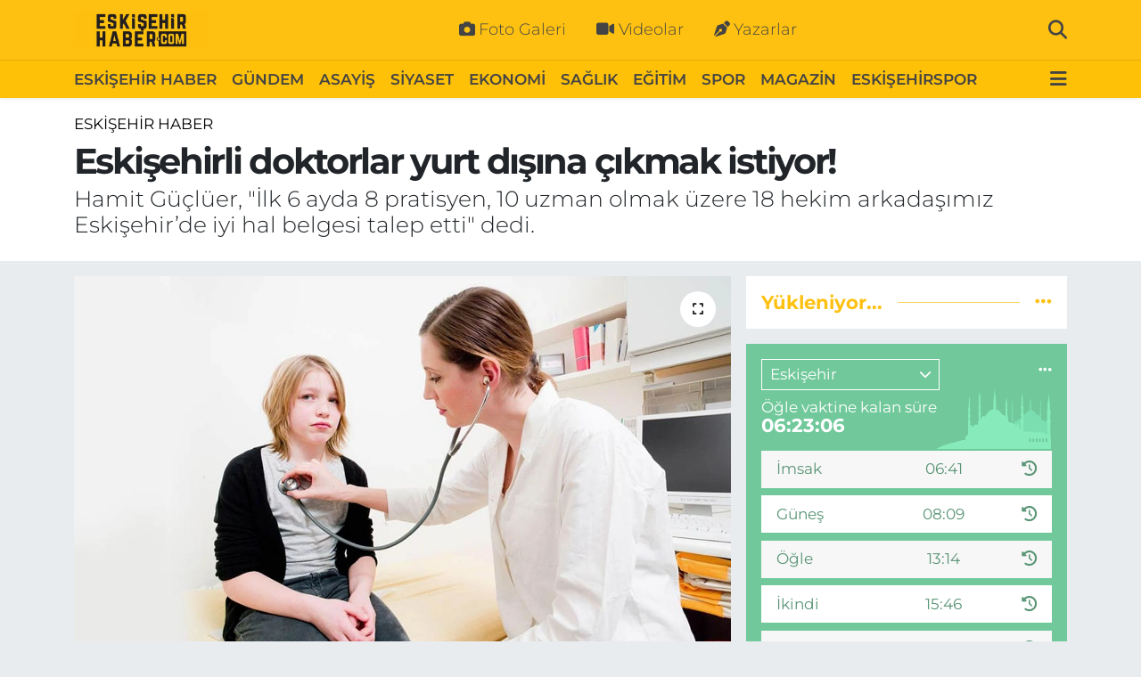

--- FILE ---
content_type: text/html; charset=UTF-8
request_url: https://www.eskisehirhaber.com/eskisehirli-doktorlar-yurt-disina-cikmak-istiyor
body_size: 24144
content:
<!DOCTYPE html>
<html lang="tr" data-theme="flow">
<head>
<link rel="dns-prefetch" href="//www.eskisehirhaber.com">
<link rel="dns-prefetch" href="//eskisehirhabercom.teimg.com">
<link rel="dns-prefetch" href="//static.tebilisim.com">
<link rel="dns-prefetch" href="//pagead2.googlesyndication.com">
<link rel="dns-prefetch" href="//cdn.ampproject.org">
<link rel="dns-prefetch" href="//www.googletagmanager.com">
<link rel="dns-prefetch" href="//www.facebook.com">
<link rel="dns-prefetch" href="//www.twitter.com">
<link rel="dns-prefetch" href="//www.instagram.com">
<link rel="dns-prefetch" href="//www.youtube.com">
<link rel="dns-prefetch" href="//api.whatsapp.com">
<link rel="dns-prefetch" href="//x.com">
<link rel="dns-prefetch" href="//www.linkedin.com">
<link rel="dns-prefetch" href="//pinterest.com">
<link rel="dns-prefetch" href="//t.me">
<link rel="dns-prefetch" href="//www.google.com">
<link rel="dns-prefetch" href="//tebilisim.com">
<link rel="dns-prefetch" href="//facebook.com">
<link rel="dns-prefetch" href="//twitter.com">

    <meta charset="utf-8">
<title>Eskişehirli doktorlar yurt dışına çıkmak istiyor! - Eskişehir Haber</title>
<meta name="description" content="Hamit Güçlüer, &quot;İlk 6 ayda 8 pratisyen, 10 uzman olmak üzere 18 hekim arkadaşımız Eskişehir’de iyi hal belgesi talep etti&quot; dedi.">
<meta name="keywords" content="Hamit Güçlüer eskişehir, Eskişehirli doktorlar yurtdışı">
<link rel="canonical" href="https://www.eskisehirhaber.com/eskisehirli-doktorlar-yurt-disina-cikmak-istiyor">
<meta name="viewport" content="width=device-width,initial-scale=1">
<meta name="X-UA-Compatible" content="IE=edge">
<meta name="robots" content="max-image-preview:large">
<meta name="theme-color" content="#fec111">
<meta name="title" content="Eskişehirli doktorlar yurt dışına çıkmak istiyor!">
<meta name="articleSection" content="news">
<meta name="datePublished" content="2023-07-05T19:05:00+03:00">
<meta name="dateModified" content="2023-07-05T19:05:00+03:00">
<meta name="articleAuthor" content="Haber Merkezi">
<meta name="author" content="Haber Merkezi">
<link rel="amphtml" href="https://www.eskisehirhaber.com/eskisehirli-doktorlar-yurt-disina-cikmak-istiyor/amp">
<meta property="og:site_name" content="Eskişehir Haber | Eskişehir Son Dakika Haberleri">
<meta property="og:title" content="Eskişehirli doktorlar yurt dışına çıkmak istiyor!">
<meta property="og:description" content="Hamit Güçlüer, &quot;İlk 6 ayda 8 pratisyen, 10 uzman olmak üzere 18 hekim arkadaşımız Eskişehir’de iyi hal belgesi talep etti&quot; dedi.">
<meta property="og:url" content="https://www.eskisehirhaber.com/eskisehirli-doktorlar-yurt-disina-cikmak-istiyor">
<meta property="og:image" content="https://eskisehirhabercom.teimg.com/eskisehirhaber-com/uploads/2023/07/doktor-ks.jpg">
<meta property="og:type" content="article">
<meta property="og:article:published_time" content="2023-07-05T19:05:00+03:00">
<meta property="og:article:modified_time" content="2023-07-05T19:05:00+03:00">
<meta name="twitter:card" content="summary_large_image">
<meta name="twitter:site" content="@eskisehirhbr">
<meta name="twitter:title" content="Eskişehirli doktorlar yurt dışına çıkmak istiyor!">
<meta name="twitter:description" content="Hamit Güçlüer, &quot;İlk 6 ayda 8 pratisyen, 10 uzman olmak üzere 18 hekim arkadaşımız Eskişehir’de iyi hal belgesi talep etti&quot; dedi.">
<meta name="twitter:image" content="https://eskisehirhabercom.teimg.com/eskisehirhaber-com/uploads/2023/07/doktor-ks.jpg">
<meta name="twitter:url" content="https://www.eskisehirhaber.com/eskisehirli-doktorlar-yurt-disina-cikmak-istiyor">
<link rel="shortcut icon" type="image/x-icon" href="https://eskisehirhabercom.teimg.com/eskisehirhaber-com/uploads/2023/01/icoo2.png">
<link rel="manifest" href="https://www.eskisehirhaber.com/manifest.json?v=6.6.4" />
<link rel="preload" href="https://static.tebilisim.com/flow/assets/css/font-awesome/fa-solid-900.woff2" as="font" type="font/woff2" crossorigin />
<link rel="preload" href="https://static.tebilisim.com/flow/assets/css/font-awesome/fa-brands-400.woff2" as="font" type="font/woff2" crossorigin />
<link rel="preload" href="https://static.tebilisim.com/flow/assets/css/weather-icons/font/weathericons-regular-webfont.woff2" as="font" type="font/woff2" crossorigin />
<link rel="preload" href="https://static.tebilisim.com/flow/vendor/te/fonts/montserrat/montserrat.woff2" as="font" type="font/woff2" crossorigin />


<link rel="preload" as="style" href="https://static.tebilisim.com/flow/vendor/te/fonts/montserrat.css?v=6.6.4">
<link rel="stylesheet" href="https://static.tebilisim.com/flow/vendor/te/fonts/montserrat.css?v=6.6.4">

<style>:root {
        --te-link-color: #333;
        --te-link-hover-color: #000;
        --te-font: "Montserrat";
        --te-secondary-font: "Montserrat";
        --te-h1-font-size: 40px;
        --te-color: #fec111;
        --te-hover-color: #fec111;
        --mm-ocd-width: 85%!important; /*  Mobil Menü Genişliği */
        --swiper-theme-color: var(--te-color)!important;
        --header-13-color: #ffc107;
    }</style><link rel="preload" as="style" href="https://static.tebilisim.com/flow/assets/vendor/bootstrap/css/bootstrap.min.css?v=6.6.4">
<link rel="stylesheet" href="https://static.tebilisim.com/flow/assets/vendor/bootstrap/css/bootstrap.min.css?v=6.6.4">
<link rel="preload" as="style" href="https://static.tebilisim.com/flow/assets/css/app6.6.4.min.css">
<link rel="stylesheet" href="https://static.tebilisim.com/flow/assets/css/app6.6.4.min.css">



<script type="application/ld+json">{"@context":"https:\/\/schema.org","@type":"WebSite","url":"https:\/\/www.eskisehirhaber.com","potentialAction":{"@type":"SearchAction","target":"https:\/\/www.eskisehirhaber.com\/arama?q={query}","query-input":"required name=query"}}</script>

<script type="application/ld+json">{"@context":"https:\/\/schema.org","@type":"NewsMediaOrganization","url":"https:\/\/www.eskisehirhaber.com","name":"Eski\u015fehir Haber","logo":"https:\/\/eskisehirhabercom.teimg.com\/eskisehirhaber-com\/uploads\/2022\/12\/eskisehir-haber-logo.png","sameAs":["https:\/\/www.facebook.com\/eskisehirhabercom","https:\/\/www.twitter.com\/eskisehirhbr","https:\/\/www.youtube.com\/eskisehirhabercom","https:\/\/www.instagram.com\/eskisehirhabercom"]}</script>

<script type="application/ld+json">{"@context":"https:\/\/schema.org","@graph":[{"@type":"SiteNavigationElement","name":"Ana Sayfa","url":"https:\/\/www.eskisehirhaber.com","@id":"https:\/\/www.eskisehirhaber.com"},{"@type":"SiteNavigationElement","name":"TEKNOLOJ\u0130","url":"https:\/\/www.eskisehirhaber.com\/teknoloji","@id":"https:\/\/www.eskisehirhaber.com\/teknoloji"},{"@type":"SiteNavigationElement","name":"SPOR","url":"https:\/\/www.eskisehirhaber.com\/spor","@id":"https:\/\/www.eskisehirhaber.com\/spor"},{"@type":"SiteNavigationElement","name":"D\u00dcNYA","url":"https:\/\/www.eskisehirhaber.com\/dunya","@id":"https:\/\/www.eskisehirhaber.com\/dunya"},{"@type":"SiteNavigationElement","name":"EKONOM\u0130","url":"https:\/\/www.eskisehirhaber.com\/ekonomi","@id":"https:\/\/www.eskisehirhaber.com\/ekonomi"},{"@type":"SiteNavigationElement","name":"SA\u011eLIK","url":"https:\/\/www.eskisehirhaber.com\/saglik","@id":"https:\/\/www.eskisehirhaber.com\/saglik"},{"@type":"SiteNavigationElement","name":"G\u00dcNDEM","url":"https:\/\/www.eskisehirhaber.com\/gundem","@id":"https:\/\/www.eskisehirhaber.com\/gundem"},{"@type":"SiteNavigationElement","name":"E\u011e\u0130T\u0130M","url":"https:\/\/www.eskisehirhaber.com\/egitim","@id":"https:\/\/www.eskisehirhaber.com\/egitim"},{"@type":"SiteNavigationElement","name":"MAGAZ\u0130N","url":"https:\/\/www.eskisehirhaber.com\/magazin","@id":"https:\/\/www.eskisehirhaber.com\/magazin"},{"@type":"SiteNavigationElement","name":"ASAY\u0130\u015e","url":"https:\/\/www.eskisehirhaber.com\/asayis","@id":"https:\/\/www.eskisehirhaber.com\/asayis"},{"@type":"SiteNavigationElement","name":"S\u0130YASET","url":"https:\/\/www.eskisehirhaber.com\/siyaset","@id":"https:\/\/www.eskisehirhaber.com\/siyaset"},{"@type":"SiteNavigationElement","name":"ESK\u0130\u015eEH\u0130R HABER","url":"https:\/\/www.eskisehirhaber.com\/eskisehir-haber","@id":"https:\/\/www.eskisehirhaber.com\/eskisehir-haber"},{"@type":"SiteNavigationElement","name":"ESK\u0130\u015eEH\u0130RSPOR","url":"https:\/\/www.eskisehirhaber.com\/eskisehirspor","@id":"https:\/\/www.eskisehirhaber.com\/eskisehirspor"},{"@type":"SiteNavigationElement","name":"K\u00dcLT\u00dcR SANAT","url":"https:\/\/www.eskisehirhaber.com\/kultur-sanat","@id":"https:\/\/www.eskisehirhaber.com\/kultur-sanat"},{"@type":"SiteNavigationElement","name":"ESK\u0130\u015eEH\u0130R TRAF\u0130K KAZASI","url":"https:\/\/www.eskisehirhaber.com\/eskisehir-trafik-kazasi","@id":"https:\/\/www.eskisehirhaber.com\/eskisehir-trafik-kazasi"},{"@type":"SiteNavigationElement","name":"SOKAK R\u00d6PORTAJLARI","url":"https:\/\/www.eskisehirhaber.com\/sokak-roportajlari","@id":"https:\/\/www.eskisehirhaber.com\/sokak-roportajlari"},{"@type":"SiteNavigationElement","name":"Hakk\u0131m\u0131zda","url":"https:\/\/www.eskisehirhaber.com\/hakkimizda","@id":"https:\/\/www.eskisehirhaber.com\/hakkimizda"},{"@type":"SiteNavigationElement","name":"Gizlilik Politikas\u0131","url":"https:\/\/www.eskisehirhaber.com\/gizlilik-politikasi","@id":"https:\/\/www.eskisehirhaber.com\/gizlilik-politikasi"},{"@type":"SiteNavigationElement","name":"\u0130leti\u015fim","url":"https:\/\/www.eskisehirhaber.com\/iletisim","@id":"https:\/\/www.eskisehirhaber.com\/iletisim"},{"@type":"SiteNavigationElement","name":"Gizlilik S\u00f6zle\u015fmesi","url":"https:\/\/www.eskisehirhaber.com\/gizlilik-sozlesmesi","@id":"https:\/\/www.eskisehirhaber.com\/gizlilik-sozlesmesi"},{"@type":"SiteNavigationElement","name":"Yazarlar","url":"https:\/\/www.eskisehirhaber.com\/yazarlar","@id":"https:\/\/www.eskisehirhaber.com\/yazarlar"},{"@type":"SiteNavigationElement","name":"Foto Galeri","url":"https:\/\/www.eskisehirhaber.com\/foto-galeri","@id":"https:\/\/www.eskisehirhaber.com\/foto-galeri"},{"@type":"SiteNavigationElement","name":"Video Galeri","url":"https:\/\/www.eskisehirhaber.com\/video","@id":"https:\/\/www.eskisehirhaber.com\/video"},{"@type":"SiteNavigationElement","name":"Biyografiler","url":"https:\/\/www.eskisehirhaber.com\/biyografi","@id":"https:\/\/www.eskisehirhaber.com\/biyografi"},{"@type":"SiteNavigationElement","name":"R\u00f6portajlar","url":"https:\/\/www.eskisehirhaber.com\/roportaj","@id":"https:\/\/www.eskisehirhaber.com\/roportaj"},{"@type":"SiteNavigationElement","name":"Anketler","url":"https:\/\/www.eskisehirhaber.com\/anketler","@id":"https:\/\/www.eskisehirhaber.com\/anketler"},{"@type":"SiteNavigationElement","name":"Odunpazar\u0131 Bug\u00fcn, Yar\u0131n ve 1 Haftal\u0131k Hava Durumu Tahmini","url":"https:\/\/www.eskisehirhaber.com\/odunpazari-hava-durumu","@id":"https:\/\/www.eskisehirhaber.com\/odunpazari-hava-durumu"},{"@type":"SiteNavigationElement","name":"Odunpazar\u0131 Namaz Vakitleri","url":"https:\/\/www.eskisehirhaber.com\/odunpazari-namaz-vakitleri","@id":"https:\/\/www.eskisehirhaber.com\/odunpazari-namaz-vakitleri"},{"@type":"SiteNavigationElement","name":"Puan Durumu ve Fikst\u00fcr","url":"https:\/\/www.eskisehirhaber.com\/futbol\/st-super-lig-puan-durumu-ve-fikstur","@id":"https:\/\/www.eskisehirhaber.com\/futbol\/st-super-lig-puan-durumu-ve-fikstur"}]}</script>

<script type="application/ld+json">{"@context":"https:\/\/schema.org","@type":"BreadcrumbList","itemListElement":[{"@type":"ListItem","position":1,"item":{"@type":"Thing","@id":"https:\/\/www.eskisehirhaber.com","name":"Haberler"}}]}</script>
<script type="application/ld+json">{"@context":"https:\/\/schema.org","@type":"NewsArticle","headline":"Eski\u015fehirli doktorlar yurt d\u0131\u015f\u0131na \u00e7\u0131kmak istiyor!","articleSection":"ESK\u0130\u015eEH\u0130R HABER","dateCreated":"2023-07-05T19:05:00+03:00","datePublished":"2023-07-05T19:05:00+03:00","dateModified":"2023-07-05T19:05:00+03:00","wordCount":935,"genre":"news","mainEntityOfPage":{"@type":"WebPage","@id":"https:\/\/www.eskisehirhaber.com\/eskisehirli-doktorlar-yurt-disina-cikmak-istiyor"},"articleBody":"<p>T\u00fcrk Tabipleri Birli\u011fi (TTB), sa\u011fl\u0131k \u00e7al\u0131\u015fanlar\u0131n\u0131n yurt d\u0131\u015f\u0131na gidebilmek i\u00e7in ald\u0131\u011f\u0131 iyi hal belgesi ba\u015fvuru say\u0131s\u0131n\u0131n 2023\u2019\u00fcn ilk 6 ay\u0131nda bin 361 oldu\u011funu a\u00e7\u0131klad\u0131. Eski\u015fehir\u2019de de iyi hal belgesi isteyen hekimlerin say\u0131s\u0131nda art\u0131\u015f oldu\u011funu s\u00f6yleyen Eski\u015fehir-Bilecik Tabip Odas\u0131 Ba\u015fkan\u0131 Hamit G\u00fc\u00e7l\u00fcer, 2023\u2019\u00fcn ilk ay\u0131nda 18 hekimin iyi hal belgesini istedi\u011fini belirtti.<\/p>\r\n\r\n<p><strong>\"8 PRAT\u0130SYEN, 10 UZMAN, \u0130Y\u0130 HAL BELGES\u0130 TALEP ETT\u0130\"<\/strong><\/p>\r\n\r\n<p>Hamit G\u00fc\u00e7l\u00fcer, \u015funlar\u0131 s\u00f6yledi:<\/p>\r\n\r\n<p>\"Son d\u00f6nemde hekimlerin yurt d\u0131\u015f\u0131na g\u00f6\u00e7 etmesiyle ilgili olarak bize ba\u015fvurduklar\u0131, talep ettikleri iyi hal belgesinde ciddi bir art\u0131\u015f var. Son d\u00f6nemde, Eski\u015fehir-Bilecik Tabip Odas\u0131\u2019nda ilk 6 ayda 8 pratisyen, 10 uzman olmak \u00fczere 18 hekim arkada\u015f\u0131m\u0131z iyi hal belgesi talep etti. T\u00fcrk Tabipleri Birli\u011fi\u2019nin verilerine g\u00f6re ise ilk 6 aydaki iyi hal belgesi isteyen hekimlerin say\u0131s\u0131, pratisyen hekimlerde 738, uzman hekimlerde 623 hekim arkada\u015f\u0131m\u0131z, totalde bin 361 hekim arkada\u015f\u0131m\u0131z iyi hal belgesi talep etti. Bu verdi\u011fimiz son rakamlar size, bir \u00f6nceki y\u0131l\u0131n yakla\u015f\u0131k iki kat\u0131.\"<\/p>\r\n\r\n<p><strong>\"C\u0130RO BASKISIYLA KAR\u015eI KAR\u015eIYALAR\"<\/strong><\/p>\r\n\r\n<p>\u00d6zel hastanelerde hekimlerin ciro bask\u0131s\u0131yla kar\u015f\u0131 kar\u015f\u0131ya kald\u0131\u011f\u0131n\u0131 ifade eden G\u00fc\u00e7l\u00fcer, \u015f\u00f6yle konu\u015ftu:<\/p>\r\n\r\n<p>\"Son d\u00f6nemlerde talep edilen iyi hal belgelerinde bu art\u0131\u015f\u0131n k\u00f6kl\u00fc sebepleri var. Bunun yakla\u015f\u0131k 21 y\u0131ll\u0131k AKP h\u00fck\u00fcmetinin i\u015f ba\u015f\u0131na gelmesiyle sa\u011fl\u0131kta d\u00f6n\u00fc\u015f\u00fcm program\u0131n\u0131n ba\u015flamas\u0131yla birlikte neoliberal politikalar, sa\u011fl\u0131k alan\u0131nda giderek yayg\u0131nla\u015fan piyasac\u0131 yakla\u015f\u0131mlar, sa\u011fl\u0131k hizmetlerinin bu temel ilkeleriyle ba\u011fda\u015fmayan birtak\u0131m yakla\u015f\u0131mlarla \u00f6zellikle hekimler, sa\u011fl\u0131k \u00e7al\u0131\u015fanlar\u0131, T\u00fcrkiye sa\u011fl\u0131k ortam\u0131 \u00e7ok ciddi bir de\u011fi\u015fim s\u00fcrecine girmi\u015ftir. Kamuda performans, \u00f6zel hastanelerde ciro bask\u0131s\u0131, ya\u015fad\u0131\u011f\u0131m\u0131z \u015fiddet ortam\u0131, \u00f6zellikle sa\u011fl\u0131k alan\u0131ndaki \u015fiddet, hekimlerin \u00f6zl\u00fck haklar\u0131, sa\u011fl\u0131k politikalar\u0131nda hem hekimler aleyhinde geli\u015fen tutum, son d\u00f6nemde hekimlerde ciddi bir \u015fekilde yurt d\u0131\u015f\u0131na g\u00f6\u00e7\u00fc d\u00fc\u015f\u00fcnmeyi gerektiren bir unsur haline gelmi\u015ftir.\"<\/p>\r\n\r\n<p><strong>\"SA\u011eLIK E\u011e\u0130T\u0130M\u0130 \u0130VME KAYBETT\u0130\"<\/strong><\/p>\r\n\r\n<p>Daha \u00e7ok gen\u00e7 hekimlerin yurt d\u0131\u015f\u0131na gitmeyi d\u00fc\u015f\u00fcnd\u00fc\u011f\u00fcn\u00fc belirten G\u00fc\u00e7l\u00fcer, \"Bu arada tabii ki T\u00fcrkiye\u2019de son d\u00f6nemde \u00e7ok ciddi say\u0131da t\u0131p fak\u00fcltesiyle kar\u015f\u0131 kar\u015f\u0131yay\u0131z. Yakla\u015f\u0131k 118 t\u0131p fak\u00fcltesi mevcut. Ama bu art\u0131\u015fa paralel nitelikli t\u0131p e\u011fitimi ve hekimlerin \u00e7al\u0131\u015fma ortamlar\u0131nda \u00e7ok ciddi nitelikli bir geli\u015fme olmad\u0131. Asistanlar\u0131n e\u011fitimi ve akademik personelin yetersizli\u011fi sonucunda sa\u011fl\u0131k e\u011fitimi ciddi \u015fekilde bir ivme kaybetti. B\u00fct\u00fcn bunlar\u0131n bir b\u00fct\u00fcnsel yap\u0131s\u0131 hekimlerde, \u00f6zellikle gen\u00e7 hekimlerde, son d\u00f6nemde daha k\u0131demli hekimlerde ciddi yurt d\u0131\u015f\u0131na g\u00f6\u00e7\u00fc d\u00fc\u015f\u00fcn\u00fcr hale geldi\" dedi.<\/p>\r\n\r\n<p><strong>\"ZOR D\u00d6NEMLER GE\u00c7\u0130R\u0130YORUZ\"<\/strong><\/p>\r\n\r\n<p>\"Bu ivmelenmenin daha da h\u0131zlanarak devam edece\u011fini d\u00fc\u015f\u00fcn\u00fcyoruz\" diyen G\u00fc\u00e7l\u00fcer, \"T\u00fcrkiye sa\u011fl\u0131k ortam\u0131, T\u00fcrkiye\u2019nin toplumsal ortam\u0131nda demokrasi ve \u00f6zg\u00fcl\u00fckler ad\u0131na zor d\u00f6nemler ge\u00e7iriyoruz. B\u00fct\u00fcn bunlar\u0131n i\u00e7inde, Covid gibi b\u00fcy\u00fck bir pandemi salg\u0131n\u0131ndan \u00e7\u0131kt\u0131k.&nbsp;Bu d\u00f6nemde hekimler \u00e7ok ciddi emek sarf ettiler. Ama bu \u00e7abalar\u0131n\u0131n kar\u015f\u0131l\u0131\u011f\u0131nda talep ettikleri gerek \u00f6zl\u00fck haklar\u0131 gerek \u00e7al\u0131\u015fma ortamlar\u0131 a\u00e7\u0131s\u0131ndan iyi bir ortam\u0131 g\u00f6rme \u015fans\u0131 olmad\u0131\" diye konu\u015ftu.<\/p>\r\n\r\n<p>\u0130yi hal belgesi almak i\u00e7in y\u0131l\u0131n ilk 6 ayda ba\u015fvuran hekim say\u0131s\u0131n\u0131n Eski\u015fehir i\u00e7in fazla oldu\u011funu s\u00f6yleyen G\u00fc\u00e7l\u00fcer, \"Eski\u015fehir i\u00e7in y\u00fcksek oldu\u011funu s\u00f6yleyebiliriz. \u00d6zellikle de bu arkada\u015flarla, baz\u0131lar\u0131yla g\u00f6r\u00fc\u015ft\u00fc\u011f\u00fcmde, b\u00fcy\u00fck bir k\u0131sm\u0131 \u00f6zel hastanelerden yurt d\u0131\u015f\u0131na g\u00f6\u00e7 etmeyi d\u00fc\u015f\u00fcnen meslekta\u015flar\u0131m\u0131z. Bunun i\u00e7inde kamuda bulunanlar da var. Genelde gen\u00e7 hekim arkada\u015flar\u0131m\u0131z, gen\u00e7 uzman arkada\u015flar\u0131m\u0131z, iyi bir kariyeri de\u011ferlendirmek ad\u0131na bunu d\u00fc\u015f\u00fcnmekteler\" diye konu\u015ftu.<\/p>\r\n\r\n<p><strong>\"30-45 YA\u015e ARASI HEK\u0130MLER\"<\/strong><\/p>\r\n\r\n<p>Eski\u015fehir\u2019de 30-45 ya\u015f aras\u0131 hekimlerin iyi hal belgesi ald\u0131\u011f\u0131n\u0131 vurgulayan G\u00fc\u00e7l\u00fcer, konu\u015fmas\u0131n\u0131 \u015f\u00f6yle s\u00fcrd\u00fcrd\u00fc:<\/p>\r\n\r\n<p>\"\u015eu anda elimizdeki verilere g\u00f6re 30-45 ya\u015f aras\u0131, Eski\u015fehir i\u00e7in bunu s\u00f6yleyebiliriz. T\u00fcrk Tabipleri Birli\u011fi verilerine g\u00f6re \u00e7ok daha gen\u00e7 ya\u015fta meslekta\u015flar\u0131m\u0131z bu iyi hal belgesini talep etmekteler. Bununla ilgili olarak daha \u00e7ok \u2018T\u00fcrkiye\u2019nin \u015fartlar\u0131, sa\u011fl\u0131k ortam\u0131 \u00e7ok daha iyi, nitelikli bir yap\u0131ya kavu\u015ftu\u011funda d\u00f6nerim\u2019 diyenlerin say\u0131s\u0131 az. Sadece bu sa\u011fl\u0131k ortam\u0131ndan ziyade, dedi\u011fim gibi T\u00fcrkiye\u2019nin demokrasi ve \u00f6zg\u00fcrl\u00fck ortam\u0131, \u015fu an ya\u015fad\u0131\u011f\u0131m\u0131z ekonomik krizin t\u00fcm etkilerini sa\u011fl\u0131k \u00e7al\u0131\u015fanlar\u0131 da t\u00fcm\u00fcyle hissetmekteler. Hekimlerin \u00f6zl\u00fck haklar\u0131 konusunda s\u0131k\u0131nt\u0131lar\u0131 var. Bununla ilgili olarak performans bask\u0131s\u0131 alt\u0131nda \u00e7al\u0131\u015fan arkada\u015flar\u0131m\u0131z, izin ald\u0131\u011f\u0131nda veya rapor ald\u0131\u011f\u0131nda performanslar\u0131n\u0131n kesilmesinden dolay\u0131 \u00e7ok ciddi d\u00fc\u015f\u00fck bir maa\u015fla o ay\u0131 ge\u00e7irmek zorunda kal\u0131yorlar. Son d\u00f6nemde hekimlerin maa\u015flar\u0131na bir zam yap\u0131ld\u0131\u011f\u0131 haberi olsa da bu, performans\u0131n te\u015fvik ve ek \u00f6demelerle yukar\u0131 \u00e7ekilmesi \u015feklinde emeklili\u011fe yans\u0131mayan bir \u015fey.&nbsp;B\u00f6yle olunca hekimler, emekli olduklar\u0131nda insanca ya\u015fanabilir ko\u015fullardan uzak kal\u0131yorlar.\"<\/p>","description":"Hamit G\u00fc\u00e7l\u00fcer, \"\u0130lk 6 ayda 8 pratisyen, 10 uzman olmak \u00fczere 18 hekim arkada\u015f\u0131m\u0131z Eski\u015fehir\u2019de iyi hal belgesi talep etti\" dedi.","inLanguage":"tr-TR","keywords":["Hamit G\u00fc\u00e7l\u00fcer eski\u015fehir","Eski\u015fehirli doktorlar yurtd\u0131\u015f\u0131"],"image":{"@type":"ImageObject","url":"https:\/\/eskisehirhabercom.teimg.com\/crop\/1280x720\/eskisehirhaber-com\/uploads\/2023\/07\/doktor-ks.jpg","width":"1280","height":"720","caption":"Eski\u015fehirli doktorlar yurt d\u0131\u015f\u0131na \u00e7\u0131kmak istiyor!"},"publishingPrinciples":"https:\/\/www.eskisehirhaber.com\/gizlilik-sozlesmesi","isFamilyFriendly":"http:\/\/schema.org\/True","isAccessibleForFree":"http:\/\/schema.org\/True","publisher":{"@type":"Organization","name":"Eski\u015fehir Haber","image":"https:\/\/eskisehirhabercom.teimg.com\/eskisehirhaber-com\/uploads\/2022\/12\/eskisehir-haber-logo.png","logo":{"@type":"ImageObject","url":"https:\/\/eskisehirhabercom.teimg.com\/eskisehirhaber-com\/uploads\/2022\/12\/eskisehir-haber-logo.png","width":"640","height":"375"}},"author":{"@type":"Person","name":"Eski\u015fehir Haber","honorificPrefix":"","jobTitle":"","url":null}}</script>





<meta name="google-site-verification" content="eATWgAd3_oAEuscugIDJhSchS2dZTp6ICYgYDl3CjHE" />

<script async src="https://pagead2.googlesyndication.com/pagead/js/adsbygoogle.js?client=ca-pub-4337995668955821"
     crossorigin="anonymous"></script>
     
     <script async custom-element="amp-auto-ads"
        src="https://cdn.ampproject.org/v0/amp-auto-ads-0.1.js">
</script>



<script async data-cfasync="false"
	src="https://www.googletagmanager.com/gtag/js?id=G-YK1Y67NXNC"></script>
<script data-cfasync="false">
	window.dataLayer = window.dataLayer || [];
	  function gtag(){dataLayer.push(arguments);}
	  gtag('js', new Date());
	  gtag('config', 'G-YK1Y67NXNC');
</script>




</head>




<body class="d-flex flex-column min-vh-100">

    
    

    <header class="header-2">
    <nav class="top-header navbar navbar-expand-lg">
        <div class="container">
            <div class="d-lg-none">
                <a href="#menu" title="Ana Menü" class="text-white"><i class="fa fa-bars fa-lg"></i></a>
            </div>
                        <a class="navbar-brand me-0" href="/" title="Eskişehir Haber | Eskişehir Son Dakika Haberleri">
                <img src="https://eskisehirhabercom.teimg.com/eskisehirhaber-com/uploads/2022/12/eskisehir-haber-logo.png" alt="Eskişehir Haber | Eskişehir Son Dakika Haberleri" width="150" height="40" class="light-mode img-fluid flow-logo">
<img src="https://eskisehirhabercom.teimg.com/eskisehirhaber-com/uploads/2022/12/eskisehir-haber-logo.png" alt="Eskişehir Haber | Eskişehir Son Dakika Haberleri" width="150" height="40" class="dark-mode img-fluid flow-logo d-none">

            </a>
            
            <div class="d-none d-lg-block top-menu">
                <ul  class="nav lead">
        <li class="nav-item   ">
        <a href="/foto-galeri" class="nav-link text-white" target="_self" title="Foto Galeri"><i class="fa fa-camera me-1 text-white mr-1"></i>Foto Galeri</a>
        
    </li>
        <li class="nav-item   ">
        <a href="/video" class="nav-link text-white" target="_self" title="Videolar"><i class="fa fa-video me-1 text-white mr-1"></i>Videolar</a>
        
    </li>
        <li class="nav-item   ">
        <a href="/yazarlar" class="nav-link text-white" target="_self" title="Yazarlar"><i class="fa fa-pen-nib me-1 text-white mr-1"></i>Yazarlar</a>
        
    </li>
    </ul>

            </div>
            <ul class="navigation-menu nav">
                
                <li class="nav-item">
                    <a href="/arama" class="" title="Ara">
                        <i class="fa fa-search fa-lg text-white"></i>
                    </a>
                </li>

            </ul>
        </div>
    </nav>
    <div class="main-menu navbar navbar-expand-lg bg-white d-none d-lg-block shadow-sm pt-0 pb-0">
        <div class="container">

            <ul  class="nav fw-semibold">
        <li class="nav-item   ">
        <a href="/eskisehir-haber" class="nav-link text-dark" target="_self" title="ESKİŞEHİR HABER">ESKİŞEHİR HABER</a>
        
    </li>
        <li class="nav-item   ">
        <a href="/gundem" class="nav-link text-dark" target="_self" title="GÜNDEM">GÜNDEM</a>
        
    </li>
        <li class="nav-item   ">
        <a href="/asayis" class="nav-link text-dark" target="_self" title="ASAYİŞ">ASAYİŞ</a>
        
    </li>
        <li class="nav-item   ">
        <a href="/siyaset" class="nav-link text-dark" target="_self" title="SİYASET">SİYASET</a>
        
    </li>
        <li class="nav-item   ">
        <a href="/ekonomi" class="nav-link text-dark" target="_self" title="EKONOMİ">EKONOMİ</a>
        
    </li>
        <li class="nav-item   ">
        <a href="/saglik" class="nav-link text-dark" target="_self" title="SAĞLIK">SAĞLIK</a>
        
    </li>
        <li class="nav-item   ">
        <a href="/egitim" class="nav-link text-dark" target="_self" title="EĞİTİM">EĞİTİM</a>
        
    </li>
        <li class="nav-item   ">
        <a href="/spor" class="nav-link text-dark" target="_self" title="SPOR">SPOR</a>
        
    </li>
        <li class="nav-item   ">
        <a href="/magazin" class="nav-link text-dark" target="_self" title="MAGAZİN">MAGAZİN</a>
        
    </li>
        <li class="nav-item   ">
        <a href="/eskisehirspor" class="nav-link text-dark" target="_self" title="ESKİŞEHİRSPOR">ESKİŞEHİRSPOR</a>
        
    </li>
    </ul>


            <ul class="nav d-flex flex-nowrap align-items-center">

                

                <li class="nav-item dropdown position-static">
                    <a class="nav-link pe-0 text-dark" data-bs-toggle="dropdown" href="#" aria-haspopup="true" aria-expanded="false" title="Ana Menü"><i class="fa fa-bars fa-lg"></i></a>
                    <div class="mega-menu dropdown-menu dropdown-menu-end text-capitalize shadow-lg border-0 rounded-0">

    <div class="row g-3 small p-3">

                <div class="col">
            <div class="extra-sections bg-light p-3 border">
                <a href="https://www.eskisehirhaber.com/eskisehir-nobetci-eczaneler" title="Eskişehir Nöbetçi Eczaneler" class="d-block border-bottom pb-2 mb-2" target="_self"><i class="fa-solid fa-capsules me-2"></i>Eskişehir Nöbetçi Eczaneler</a>
<a href="https://www.eskisehirhaber.com/eskisehir-hava-durumu" title="Eskişehir Hava Durumu" class="d-block border-bottom pb-2 mb-2" target="_self"><i class="fa-solid fa-cloud-sun me-2"></i>Eskişehir Hava Durumu</a>
<a href="https://www.eskisehirhaber.com/eskisehir-namaz-vakitleri" title="Eskişehir Namaz Vakitleri" class="d-block border-bottom pb-2 mb-2" target="_self"><i class="fa-solid fa-mosque me-2"></i>Eskişehir Namaz Vakitleri</a>
<a href="https://www.eskisehirhaber.com/eskisehir-trafik-durumu" title="Eskişehir Trafik Yoğunluk Haritası" class="d-block border-bottom pb-2 mb-2" target="_self"><i class="fa-solid fa-car me-2"></i>Eskişehir Trafik Yoğunluk Haritası</a>
<a href="https://www.eskisehirhaber.com/futbol/super-lig-puan-durumu-ve-fikstur" title="Süper Lig Puan Durumu ve Fikstür" class="d-block border-bottom pb-2 mb-2" target="_self"><i class="fa-solid fa-chart-bar me-2"></i>Süper Lig Puan Durumu ve Fikstür</a>
<a href="https://www.eskisehirhaber.com/tum-mansetler" title="Tüm Manşetler" class="d-block border-bottom pb-2 mb-2" target="_self"><i class="fa-solid fa-newspaper me-2"></i>Tüm Manşetler</a>
<a href="https://www.eskisehirhaber.com/sondakika-haberleri" title="Son Dakika Haberleri" class="d-block border-bottom pb-2 mb-2" target="_self"><i class="fa-solid fa-bell me-2"></i>Son Dakika Haberleri</a>

            </div>
        </div>
        
        <div class="col">
        <a href="/eskisehir-haber" class="d-block border-bottom  pb-2 mb-2" target="_self" title="ESKİŞEHİR HABER">ESKİŞEHİR HABER</a>
            <a href="/gundem" class="d-block border-bottom  pb-2 mb-2" target="_self" title="GÜNDEM">GÜNDEM</a>
            <a href="/asayis" class="d-block border-bottom  pb-2 mb-2" target="_self" title="ASAYİŞ">ASAYİŞ</a>
            <a href="/siyaset" class="d-block border-bottom  pb-2 mb-2" target="_self" title="SİYASET">SİYASET</a>
            <a href="/ekonomi" class="d-block border-bottom  pb-2 mb-2" target="_self" title="EKONOMİ">EKONOMİ</a>
            <a href="/saglik" class="d-block border-bottom  pb-2 mb-2" target="_self" title="SAĞLIK">SAĞLIK</a>
            <a href="/egitim" class="d-block  pb-2 mb-2" target="_self" title="EĞİTİM">EĞİTİM</a>
        </div><div class="col">
            <a href="/spor" class="d-block border-bottom  pb-2 mb-2" target="_self" title="SPOR">SPOR</a>
            <a href="/magazin" class="d-block border-bottom  pb-2 mb-2" target="_self" title="MAGAZİN">MAGAZİN</a>
            <a href="/eskisehirspor" class="d-block border-bottom  pb-2 mb-2" target="_self" title="ESKİŞEHİRSPOR">ESKİŞEHİRSPOR</a>
        </div>


    </div>

    <div class="p-3 bg-light">
                <a class="me-3"
            href="https://www.facebook.com/eskisehirhabercom" target="_blank" rel="nofollow noreferrer noopener"><i class="fab fa-facebook me-2 text-navy"></i> Facebook</a>
                        <a class="me-3"
            href="https://www.twitter.com/eskisehirhbr" target="_blank" rel="nofollow noreferrer noopener"><i class="fab fa-x-twitter "></i> Twitter</a>
                        <a class="me-3"
            href="https://www.instagram.com/eskisehirhabercom" target="_blank" rel="nofollow noreferrer noopener"><i class="fab fa-instagram me-2 text-magenta"></i> Instagram</a>
                                <a class="me-3"
            href="https://www.youtube.com/eskisehirhabercom" target="_blank" rel="nofollow noreferrer noopener"><i class="fab fa-youtube me-2 text-danger"></i> Youtube</a>
                                                <a class="" href="https://api.whatsapp.com/send?phone=0222 332 12 13" title="Whatsapp" rel="nofollow noreferrer noopener"><i
            class="fab fa-whatsapp me-2 text-navy"></i> WhatsApp İhbar Hattı</a>    </div>

    <div class="mega-menu-footer p-2 bg-te-color">
        <a class="dropdown-item text-white" href="/kunye" title="Künye"><i class="fa fa-id-card me-2"></i> Künye</a>
        <a class="dropdown-item text-white" href="/iletisim" title="İletişim"><i class="fa fa-envelope me-2"></i> İletişim</a>
        <a class="dropdown-item text-white" href="/rss-baglantilari" title="RSS Bağlantıları"><i class="fa fa-rss me-2"></i> RSS Bağlantıları</a>
        <a class="dropdown-item text-white" href="/member/login" title="Üyelik Girişi"><i class="fa fa-user me-2"></i> Üyelik Girişi</a>
    </div>


</div>

                </li>
            </ul>
        </div>
    </div>
    <ul  class="mobile-categories d-lg-none list-inline bg-white">
        <li class="list-inline-item">
        <a href="/eskisehir-haber" class="text-dark" target="_self" title="ESKİŞEHİR HABER">
                ESKİŞEHİR HABER
        </a>
    </li>
        <li class="list-inline-item">
        <a href="/gundem" class="text-dark" target="_self" title="GÜNDEM">
                GÜNDEM
        </a>
    </li>
        <li class="list-inline-item">
        <a href="/asayis" class="text-dark" target="_self" title="ASAYİŞ">
                ASAYİŞ
        </a>
    </li>
        <li class="list-inline-item">
        <a href="/siyaset" class="text-dark" target="_self" title="SİYASET">
                SİYASET
        </a>
    </li>
        <li class="list-inline-item">
        <a href="/ekonomi" class="text-dark" target="_self" title="EKONOMİ">
                EKONOMİ
        </a>
    </li>
        <li class="list-inline-item">
        <a href="/saglik" class="text-dark" target="_self" title="SAĞLIK">
                SAĞLIK
        </a>
    </li>
        <li class="list-inline-item">
        <a href="/egitim" class="text-dark" target="_self" title="EĞİTİM">
                EĞİTİM
        </a>
    </li>
        <li class="list-inline-item">
        <a href="/spor" class="text-dark" target="_self" title="SPOR">
                SPOR
        </a>
    </li>
        <li class="list-inline-item">
        <a href="/magazin" class="text-dark" target="_self" title="MAGAZİN">
                MAGAZİN
        </a>
    </li>
        <li class="list-inline-item">
        <a href="/eskisehirspor" class="text-dark" target="_self" title="ESKİŞEHİRSPOR">
                ESKİŞEHİRSPOR
        </a>
    </li>
    </ul>


</header>






<main class="single overflow-hidden" style="min-height: 300px">

    
    <div class="infinite" data-show-advert="1">

    

    <div class="infinite-item d-block" data-id="508126" data-category-id="45" data-reference="TE\Archive\Models\Archive" data-json-url="/service/json/featured-infinite.json">

        

        <div class="news-header py-3 bg-white">
            <div class="container">

                

                <div class="text-center text-lg-start">
                    <a href="https://www.eskisehirhaber.com/eskisehir-haber" target="_self" title="ESKİŞEHİR HABER" style="color: #000000;" class="text-uppercase category">ESKİŞEHİR HABER</a>
                </div>

                <h1 class="h2 fw-bold text-lg-start headline my-2 text-center" itemprop="headline">Eskişehirli doktorlar yurt dışına çıkmak istiyor!</h1>
                
                <h2 class="lead text-center text-lg-start text-dark description" itemprop="description">Hamit Güçlüer, &quot;İlk 6 ayda 8 pratisyen, 10 uzman olmak üzere 18 hekim arkadaşımız Eskişehir’de iyi hal belgesi talep etti&quot; dedi.</h2>
                
            </div>
        </div>


        <div class="container g-0 g-sm-4">

            <div class="news-section overflow-hidden mt-lg-3">
                <div class="row g-3">
                    <div class="col-lg-8">
                        <div class="card border-0 rounded-0 mb-3">

                            <div class="inner">
    <a href="https://eskisehirhabercom.teimg.com/crop/1280x720/eskisehirhaber-com/uploads/2023/07/doktor-ks.jpg" class="position-relative d-block" data-fancybox>
                        <div class="zoom-in-out m-3">
            <i class="fa fa-expand" style="font-size: 14px"></i>
        </div>
        <img class="img-fluid" src="https://eskisehirhabercom.teimg.com/crop/1280x720/eskisehirhaber-com/uploads/2023/07/doktor-ks.jpg" alt="Eskişehirli doktorlar yurt dışına çıkmak istiyor!" width="860" height="504" loading="eager" fetchpriority="high" decoding="async" style="width:100%; aspect-ratio: 860 / 504;" />
            </a>
</div>





                            <div class="share-area d-flex justify-content-between align-items-center bg-light p-2">

    <div class="mobile-share-button-container mb-2 d-block d-md-none">
    <button
        class="btn btn-primary btn-sm rounded-0 shadow-sm w-100"
        onclick="handleMobileShare(event, 'Eskişehirli doktorlar yurt dışına çıkmak istiyor!', 'https://www.eskisehirhaber.com/eskisehirli-doktorlar-yurt-disina-cikmak-istiyor')"
        title="Paylaş"
    >
        <i class="fas fa-share-alt me-2"></i>Paylaş
    </button>
</div>

<div class="social-buttons-new d-none d-md-flex justify-content-between">
    <a
        href="https://www.facebook.com/sharer/sharer.php?u=https%3A%2F%2Fwww.eskisehirhaber.com%2Feskisehirli-doktorlar-yurt-disina-cikmak-istiyor"
        onclick="initiateDesktopShare(event, 'facebook')"
        class="btn btn-primary btn-sm rounded-0 shadow-sm me-1"
        title="Facebook'ta Paylaş"
        data-platform="facebook"
        data-share-url="https://www.eskisehirhaber.com/eskisehirli-doktorlar-yurt-disina-cikmak-istiyor"
        data-share-title="Eskişehirli doktorlar yurt dışına çıkmak istiyor!"
        rel="noreferrer nofollow noopener external"
    >
        <i class="fab fa-facebook-f"></i>
    </a>

    <a
        href="https://x.com/intent/tweet?url=https%3A%2F%2Fwww.eskisehirhaber.com%2Feskisehirli-doktorlar-yurt-disina-cikmak-istiyor&text=Eski%C5%9Fehirli+doktorlar+yurt+d%C4%B1%C5%9F%C4%B1na+%C3%A7%C4%B1kmak+istiyor%21"
        onclick="initiateDesktopShare(event, 'twitter')"
        class="btn btn-dark btn-sm rounded-0 shadow-sm me-1"
        title="X'de Paylaş"
        data-platform="twitter"
        data-share-url="https://www.eskisehirhaber.com/eskisehirli-doktorlar-yurt-disina-cikmak-istiyor"
        data-share-title="Eskişehirli doktorlar yurt dışına çıkmak istiyor!"
        rel="noreferrer nofollow noopener external"
    >
        <i class="fab fa-x-twitter text-white"></i>
    </a>

    <a
        href="https://api.whatsapp.com/send?text=Eski%C5%9Fehirli+doktorlar+yurt+d%C4%B1%C5%9F%C4%B1na+%C3%A7%C4%B1kmak+istiyor%21+-+https%3A%2F%2Fwww.eskisehirhaber.com%2Feskisehirli-doktorlar-yurt-disina-cikmak-istiyor"
        onclick="initiateDesktopShare(event, 'whatsapp')"
        class="btn btn-success btn-sm rounded-0 btn-whatsapp shadow-sm me-1"
        title="Whatsapp'ta Paylaş"
        data-platform="whatsapp"
        data-share-url="https://www.eskisehirhaber.com/eskisehirli-doktorlar-yurt-disina-cikmak-istiyor"
        data-share-title="Eskişehirli doktorlar yurt dışına çıkmak istiyor!"
        rel="noreferrer nofollow noopener external"
    >
        <i class="fab fa-whatsapp fa-lg"></i>
    </a>

    <div class="dropdown">
        <button class="dropdownButton btn btn-sm rounded-0 btn-warning border-none shadow-sm me-1" type="button" data-bs-toggle="dropdown" name="socialDropdownButton" title="Daha Fazla">
            <i id="icon" class="fa fa-plus"></i>
        </button>

        <ul class="dropdown-menu dropdown-menu-end border-0 rounded-1 shadow">
            <li>
                <a
                    href="https://www.linkedin.com/sharing/share-offsite/?url=https%3A%2F%2Fwww.eskisehirhaber.com%2Feskisehirli-doktorlar-yurt-disina-cikmak-istiyor"
                    class="dropdown-item"
                    onclick="initiateDesktopShare(event, 'linkedin')"
                    data-platform="linkedin"
                    data-share-url="https://www.eskisehirhaber.com/eskisehirli-doktorlar-yurt-disina-cikmak-istiyor"
                    data-share-title="Eskişehirli doktorlar yurt dışına çıkmak istiyor!"
                    rel="noreferrer nofollow noopener external"
                    title="Linkedin"
                >
                    <i class="fab fa-linkedin text-primary me-2"></i>Linkedin
                </a>
            </li>
            <li>
                <a
                    href="https://pinterest.com/pin/create/button/?url=https%3A%2F%2Fwww.eskisehirhaber.com%2Feskisehirli-doktorlar-yurt-disina-cikmak-istiyor&description=Eski%C5%9Fehirli+doktorlar+yurt+d%C4%B1%C5%9F%C4%B1na+%C3%A7%C4%B1kmak+istiyor%21&media="
                    class="dropdown-item"
                    onclick="initiateDesktopShare(event, 'pinterest')"
                    data-platform="pinterest"
                    data-share-url="https://www.eskisehirhaber.com/eskisehirli-doktorlar-yurt-disina-cikmak-istiyor"
                    data-share-title="Eskişehirli doktorlar yurt dışına çıkmak istiyor!"
                    rel="noreferrer nofollow noopener external"
                    title="Pinterest"
                >
                    <i class="fab fa-pinterest text-danger me-2"></i>Pinterest
                </a>
            </li>
            <li>
                <a
                    href="https://t.me/share/url?url=https%3A%2F%2Fwww.eskisehirhaber.com%2Feskisehirli-doktorlar-yurt-disina-cikmak-istiyor&text=Eski%C5%9Fehirli+doktorlar+yurt+d%C4%B1%C5%9F%C4%B1na+%C3%A7%C4%B1kmak+istiyor%21"
                    class="dropdown-item"
                    onclick="initiateDesktopShare(event, 'telegram')"
                    data-platform="telegram"
                    data-share-url="https://www.eskisehirhaber.com/eskisehirli-doktorlar-yurt-disina-cikmak-istiyor"
                    data-share-title="Eskişehirli doktorlar yurt dışına çıkmak istiyor!"
                    rel="noreferrer nofollow noopener external"
                    title="Telegram"
                >
                    <i class="fab fa-telegram-plane text-primary me-2"></i>Telegram
                </a>
            </li>
            <li class="border-0">
                <a class="dropdown-item" href="javascript:void(0)" onclick="printContent(event)" title="Yazdır">
                    <i class="fas fa-print text-dark me-2"></i>
                    Yazdır
                </a>
            </li>
            <li class="border-0">
                <a class="dropdown-item" href="javascript:void(0)" onclick="copyURL(event, 'https://www.eskisehirhaber.com/eskisehirli-doktorlar-yurt-disina-cikmak-istiyor')" rel="noreferrer nofollow noopener external" title="Bağlantıyı Kopyala">
                    <i class="fas fa-link text-dark me-2"></i>
                    Kopyala
                </a>
            </li>
        </ul>
    </div>
</div>

<script>
    var shareableModelId = 508126;
    var shareableModelClass = 'TE\\Archive\\Models\\Archive';

    function shareCount(id, model, platform, url) {
        fetch("https://www.eskisehirhaber.com/sharecount", {
            method: 'POST',
            headers: {
                'Content-Type': 'application/json',
                'X-CSRF-TOKEN': document.querySelector('meta[name="csrf-token"]')?.getAttribute('content')
            },
            body: JSON.stringify({ id, model, platform, url })
        }).catch(err => console.error('Share count fetch error:', err));
    }

    function goSharePopup(url, title, width = 600, height = 400) {
        const left = (screen.width - width) / 2;
        const top = (screen.height - height) / 2;
        window.open(
            url,
            title,
            `width=${width},height=${height},left=${left},top=${top},resizable=yes,scrollbars=yes`
        );
    }

    async function handleMobileShare(event, title, url) {
        event.preventDefault();

        if (shareableModelId && shareableModelClass) {
            shareCount(shareableModelId, shareableModelClass, 'native_mobile_share', url);
        }

        const isAndroidWebView = navigator.userAgent.includes('Android') && !navigator.share;

        if (isAndroidWebView) {
            window.location.href = 'androidshare://paylas?title=' + encodeURIComponent(title) + '&url=' + encodeURIComponent(url);
            return;
        }

        if (navigator.share) {
            try {
                await navigator.share({ title: title, url: url });
            } catch (error) {
                if (error.name !== 'AbortError') {
                    console.error('Web Share API failed:', error);
                }
            }
        } else {
            alert("Bu cihaz paylaşımı desteklemiyor.");
        }
    }

    function initiateDesktopShare(event, platformOverride = null) {
        event.preventDefault();
        const anchor = event.currentTarget;
        const platform = platformOverride || anchor.dataset.platform;
        const webShareUrl = anchor.href;
        const contentUrl = anchor.dataset.shareUrl || webShareUrl;

        if (shareableModelId && shareableModelClass && platform) {
            shareCount(shareableModelId, shareableModelClass, platform, contentUrl);
        }

        goSharePopup(webShareUrl, platform ? platform.charAt(0).toUpperCase() + platform.slice(1) : "Share");
    }

    function copyURL(event, urlToCopy) {
        event.preventDefault();
        navigator.clipboard.writeText(urlToCopy).then(() => {
            alert('Bağlantı panoya kopyalandı!');
        }).catch(err => {
            console.error('Could not copy text: ', err);
            try {
                const textArea = document.createElement("textarea");
                textArea.value = urlToCopy;
                textArea.style.position = "fixed";
                document.body.appendChild(textArea);
                textArea.focus();
                textArea.select();
                document.execCommand('copy');
                document.body.removeChild(textArea);
                alert('Bağlantı panoya kopyalandı!');
            } catch (fallbackErr) {
                console.error('Fallback copy failed:', fallbackErr);
            }
        });
    }

    function printContent(event) {
        event.preventDefault();

        const triggerElement = event.currentTarget;
        const contextContainer = triggerElement.closest('.infinite-item') || document;

        const header      = contextContainer.querySelector('.post-header');
        const media       = contextContainer.querySelector('.news-section .col-lg-8 .inner, .news-section .col-lg-8 .ratio, .news-section .col-lg-8 iframe');
        const articleBody = contextContainer.querySelector('.article-text');

        if (!header && !media && !articleBody) {
            window.print();
            return;
        }

        let printHtml = '';
        
        if (header) {
            const titleEl = header.querySelector('h1');
            const descEl  = header.querySelector('.description, h2.lead');

            let cleanHeaderHtml = '<div class="printed-header">';
            if (titleEl) cleanHeaderHtml += titleEl.outerHTML;
            if (descEl)  cleanHeaderHtml += descEl.outerHTML;
            cleanHeaderHtml += '</div>';

            printHtml += cleanHeaderHtml;
        }

        if (media) {
            printHtml += media.outerHTML;
        }

        if (articleBody) {
            const articleClone = articleBody.cloneNode(true);
            articleClone.querySelectorAll('.post-flash').forEach(function (el) {
                el.parentNode.removeChild(el);
            });
            printHtml += articleClone.outerHTML;
        }
        const iframe = document.createElement('iframe');
        iframe.style.position = 'fixed';
        iframe.style.right = '0';
        iframe.style.bottom = '0';
        iframe.style.width = '0';
        iframe.style.height = '0';
        iframe.style.border = '0';
        document.body.appendChild(iframe);

        const frameWindow = iframe.contentWindow || iframe;
        const title = document.title || 'Yazdır';
        const headStyles = Array.from(document.querySelectorAll('link[rel="stylesheet"], style'))
            .map(el => el.outerHTML)
            .join('');

        iframe.onload = function () {
            try {
                frameWindow.focus();
                frameWindow.print();
            } finally {
                setTimeout(function () {
                    document.body.removeChild(iframe);
                }, 1000);
            }
        };

        const doc = frameWindow.document;
        doc.open();
        doc.write(`
            <!doctype html>
            <html lang="tr">
                <head>
<link rel="dns-prefetch" href="//www.eskisehirhaber.com">
<link rel="dns-prefetch" href="//eskisehirhabercom.teimg.com">
<link rel="dns-prefetch" href="//static.tebilisim.com">
<link rel="dns-prefetch" href="//pagead2.googlesyndication.com">
<link rel="dns-prefetch" href="//cdn.ampproject.org">
<link rel="dns-prefetch" href="//www.googletagmanager.com">
<link rel="dns-prefetch" href="//www.facebook.com">
<link rel="dns-prefetch" href="//www.twitter.com">
<link rel="dns-prefetch" href="//www.instagram.com">
<link rel="dns-prefetch" href="//www.youtube.com">
<link rel="dns-prefetch" href="//api.whatsapp.com">
<link rel="dns-prefetch" href="//x.com">
<link rel="dns-prefetch" href="//www.linkedin.com">
<link rel="dns-prefetch" href="//pinterest.com">
<link rel="dns-prefetch" href="//t.me">
<link rel="dns-prefetch" href="//www.google.com">
<link rel="dns-prefetch" href="//tebilisim.com">
<link rel="dns-prefetch" href="//facebook.com">
<link rel="dns-prefetch" href="//twitter.com">
                    <meta charset="utf-8">
                    <title>${title}</title>
                    ${headStyles}
                    <style>
                        html, body {
                            margin: 0;
                            padding: 0;
                            background: #ffffff;
                        }
                        .printed-article {
                            margin: 0;
                            padding: 20px;
                            box-shadow: none;
                            background: #ffffff;
                        }
                    </style>
                </head>
                <body>
                    <div class="printed-article">
                        ${printHtml}
                    </div>
                </body>
            </html>
        `);
        doc.close();
    }

    var dropdownButton = document.querySelector('.dropdownButton');
    if (dropdownButton) {
        var icon = dropdownButton.querySelector('#icon');
        var parentDropdown = dropdownButton.closest('.dropdown');
        if (parentDropdown && icon) {
            parentDropdown.addEventListener('show.bs.dropdown', function () {
                icon.classList.remove('fa-plus');
                icon.classList.add('fa-minus');
            });
            parentDropdown.addEventListener('hide.bs.dropdown', function () {
                icon.classList.remove('fa-minus');
                icon.classList.add('fa-plus');
            });
        }
    }
</script>

    
        
        <div class="google-news share-are text-end">

            <a href="#" title="Metin boyutunu küçült" class="te-textDown btn btn-sm btn-white rounded-0 me-1">A<sup>-</sup></a>
            <a href="#" title="Metin boyutunu büyüt" class="te-textUp btn btn-sm btn-white rounded-0 me-1">A<sup>+</sup></a>

            
        </div>
        

    
</div>


                            <div class="row small p-2 meta-data border-bottom">
                                <div class="col-sm-12 small text-center text-sm-start">
                                                                        <time class="me-3"><i class="fa fa-calendar me-1"></i> 05.07.2023 - 19:05</time>
                                                                                                                                                                                </div>
                            </div>
                            <div class="article-text container-padding" data-text-id="508126" property="articleBody">
                                <div id="ad_128" data-channel="128" data-advert="temedya" data-rotation="120" class="d-none d-sm-flex flex-column align-items-center justify-content-start text-center mx-auto overflow-hidden mb-3" data-affix="0" style="width: 728px;height: 90px;" data-width="728" data-height="90"></div><div id="ad_128_mobile" data-channel="128" data-advert="temedya" data-rotation="120" class="d-flex d-sm-none flex-column align-items-center justify-content-start text-center mx-auto overflow-hidden mb-3" data-affix="0" style="width: 300px;height: 50px;" data-width="300" data-height="50"></div>
                                <p>Türk Tabipleri Birliği (TTB), sağlık çalışanlarının yurt dışına gidebilmek için aldığı iyi hal belgesi başvuru sayısının 2023’ün ilk 6 ayında bin 361 olduğunu açıkladı. Eskişehir’de de iyi hal belgesi isteyen hekimlerin sayısında artış olduğunu söyleyen Eskişehir-Bilecik Tabip Odası Başkanı Hamit Güçlüer, 2023’ün ilk ayında 18 hekimin iyi hal belgesini istediğini belirtti.</p>

<p><strong>"8 PRATİSYEN, 10 UZMAN, İYİ HAL BELGESİ TALEP ETTİ"</strong></p>

<p>Hamit Güçlüer, şunları söyledi:</p>

<p>"Son dönemde hekimlerin yurt dışına göç etmesiyle ilgili olarak bize başvurdukları, talep ettikleri iyi hal belgesinde ciddi bir artış var. Son dönemde, Eskişehir-Bilecik Tabip Odası’nda ilk 6 ayda 8 pratisyen, 10 uzman olmak üzere 18 hekim arkadaşımız iyi hal belgesi talep etti. Türk Tabipleri Birliği’nin verilerine göre ise ilk 6 aydaki iyi hal belgesi isteyen hekimlerin sayısı, pratisyen hekimlerde 738, uzman hekimlerde 623 hekim arkadaşımız, totalde bin 361 hekim arkadaşımız iyi hal belgesi talep etti. Bu verdiğimiz son rakamlar size, bir önceki yılın yaklaşık iki katı."</p>

<p><strong>"CİRO BASKISIYLA KARŞI KARŞIYALAR"</strong></p>

<p>Özel hastanelerde hekimlerin ciro baskısıyla karşı karşıya kaldığını ifade eden Güçlüer, şöyle konuştu:</p>

<p>"Son dönemlerde talep edilen iyi hal belgelerinde bu artışın köklü sebepleri var. Bunun yaklaşık 21 yıllık AKP hükümetinin iş başına gelmesiyle sağlıkta dönüşüm programının başlamasıyla birlikte neoliberal politikalar, sağlık alanında giderek yaygınlaşan piyasacı yaklaşımlar, sağlık hizmetlerinin bu temel ilkeleriyle bağdaşmayan birtakım yaklaşımlarla özellikle hekimler, sağlık çalışanları, Türkiye sağlık ortamı çok ciddi bir değişim sürecine girmiştir. Kamuda performans, özel hastanelerde ciro baskısı, yaşadığımız şiddet ortamı, özellikle sağlık alanındaki şiddet, hekimlerin özlük hakları, sağlık politikalarında hem hekimler aleyhinde gelişen tutum, son dönemde hekimlerde ciddi bir şekilde yurt dışına göçü düşünmeyi gerektiren bir unsur haline gelmiştir."</p>

<p><strong>"SAĞLIK EĞİTİMİ İVME KAYBETTİ"</strong></p>

<p>Daha çok genç hekimlerin yurt dışına gitmeyi düşündüğünü belirten Güçlüer, "Bu arada tabii ki Türkiye’de son dönemde çok ciddi sayıda tıp fakültesiyle karşı karşıyayız. Yaklaşık 118 tıp fakültesi mevcut. Ama bu artışa paralel nitelikli tıp eğitimi ve hekimlerin çalışma ortamlarında çok ciddi nitelikli bir gelişme olmadı. Asistanların eğitimi ve akademik personelin yetersizliği sonucunda sağlık eğitimi ciddi şekilde bir ivme kaybetti. Bütün bunların bir bütünsel yapısı hekimlerde, özellikle genç hekimlerde, son dönemde daha kıdemli hekimlerde ciddi yurt dışına göçü düşünür hale geldi" dedi.</p>

<p><strong>"ZOR DÖNEMLER GEÇİRİYORUZ"</strong></p>

<p>"Bu ivmelenmenin daha da hızlanarak devam edeceğini düşünüyoruz" diyen Güçlüer, "Türkiye sağlık ortamı, Türkiye’nin toplumsal ortamında demokrasi ve özgülükler adına zor dönemler geçiriyoruz. Bütün bunların içinde, Covid gibi büyük bir pandemi salgınından çıktık.&nbsp;Bu dönemde hekimler çok ciddi emek sarf ettiler. Ama bu çabalarının karşılığında talep ettikleri gerek özlük hakları gerek çalışma ortamları açısından iyi bir ortamı görme şansı olmadı" diye konuştu.</p>

<p>İyi hal belgesi almak için yılın ilk 6 ayda başvuran hekim sayısının Eskişehir için fazla olduğunu söyleyen Güçlüer, "Eskişehir için yüksek olduğunu söyleyebiliriz. Özellikle de bu arkadaşlarla, bazılarıyla görüştüğümde, büyük bir kısmı özel hastanelerden yurt dışına göç etmeyi düşünen meslektaşlarımız. Bunun içinde kamuda bulunanlar da var. Genelde genç hekim arkadaşlarımız, genç uzman arkadaşlarımız, iyi bir kariyeri değerlendirmek adına bunu düşünmekteler" diye konuştu.</p>

<p><strong>"30-45 YAŞ ARASI HEKİMLER"</strong></p>

<p>Eskişehir’de 30-45 yaş arası hekimlerin iyi hal belgesi aldığını vurgulayan Güçlüer, konuşmasını şöyle sürdürdü:</p>

<p>"Şu anda elimizdeki verilere göre 30-45 yaş arası, Eskişehir için bunu söyleyebiliriz. Türk Tabipleri Birliği verilerine göre çok daha genç yaşta meslektaşlarımız bu iyi hal belgesini talep etmekteler. Bununla ilgili olarak daha çok ‘Türkiye’nin şartları, sağlık ortamı çok daha iyi, nitelikli bir yapıya kavuştuğunda dönerim’ diyenlerin sayısı az. Sadece bu sağlık ortamından ziyade, dediğim gibi Türkiye’nin demokrasi ve özgürlük ortamı, şu an yaşadığımız ekonomik krizin tüm etkilerini sağlık çalışanları da tümüyle hissetmekteler. Hekimlerin özlük hakları konusunda sıkıntıları var. Bununla ilgili olarak performans baskısı altında çalışan arkadaşlarımız, izin aldığında veya rapor aldığında performanslarının kesilmesinden dolayı çok ciddi düşük bir maaşla o ayı geçirmek zorunda kalıyorlar. Son dönemde hekimlerin maaşlarına bir zam yapıldığı haberi olsa da bu, performansın teşvik ve ek ödemelerle yukarı çekilmesi şeklinde emekliliğe yansımayan bir şey.&nbsp;Böyle olunca hekimler, emekli olduklarında insanca yaşanabilir koşullardan uzak kalıyorlar."</p><div class="article-source py-3 small ">
    </div>

                                                                
                            </div>

                                                        <div class="card-footer bg-light border-0">
                                                                <a href="https://www.eskisehirhaber.com/haberleri/hamit-gucluer-eskisehir" title="Hamit Güçlüer eskişehir" class="btn btn-sm btn-outline-secondary me-1 my-1" rel="nofollow">Hamit Güçlüer eskişehir</a>
                                                                <a href="https://www.eskisehirhaber.com/haberleri/eskisehirli-doktorlar-yurtdisi" title="Eskişehirli doktorlar yurtdışı" class="btn btn-sm btn-outline-secondary me-1 my-1" rel="nofollow">Eskişehirli doktorlar yurtdışı</a>
                                                            </div>
                            
                        </div>

                        <div class="editors-choice my-3">
        <div class="row g-2">
                            <div class="col-12">
                    <a class="d-block bg-te-color p-1" href="/18-ocak-pazar-doviz-fiyatlari-yukselis-trendine-devam-ediyor" title="18 Ocak Pazar Döviz Fiyatları Yükseliş Trendine Devam Ediyor" target="_self">
                        <div class="row g-1 align-items-center">
                            <div class="col-5 col-sm-3">
                                <img src="https://eskisehirhabercom.teimg.com/crop/250x150/eskisehirhaber-com/uploads/2026/01/18-ocak-pazar-doviz-fiyatlari-yukselis-trendine-devam-ediyor.png" loading="lazy" width="860" height="504"
                                    alt="18 Ocak Pazar Döviz Fiyatları Yükseliş Trendine Devam Ediyor" class="img-fluid">
                            </div>
                            <div class="col-7 col-sm-9">
                                <div class="post-flash-heading p-2 text-white">
                                    <span class="mini-title d-none d-md-inline">Editörün Seçtiği</span>
                                    <div class="h4 title-3-line mb-0 fw-bold lh-sm">
                                        18 Ocak Pazar Döviz Fiyatları Yükseliş Trendine Devam Ediyor
                                    </div>
                                </div>
                            </div>
                        </div>
                    </a>
                </div>
                            <div class="col-12">
                    <a class="d-block bg-te-color p-1" href="/18-ocak-pazar-altin-fiyatlari-hafta-sonu-zirveye-yerlesti" title="18 Ocak Pazar Altın Fiyatları Hafta Sonu Zirveye Yerleşti!" target="_self">
                        <div class="row g-1 align-items-center">
                            <div class="col-5 col-sm-3">
                                <img src="https://eskisehirhabercom.teimg.com/crop/250x150/eskisehirhaber-com/uploads/2026/01/18-ocak-pazar-altin-fiyatlari-hafta-sonu-zirveye-yerlesti.png" loading="lazy" width="860" height="504"
                                    alt="18 Ocak Pazar Altın Fiyatları Hafta Sonu Zirveye Yerleşti!" class="img-fluid">
                            </div>
                            <div class="col-7 col-sm-9">
                                <div class="post-flash-heading p-2 text-white">
                                    <span class="mini-title d-none d-md-inline">Editörün Seçtiği</span>
                                    <div class="h4 title-3-line mb-0 fw-bold lh-sm">
                                        18 Ocak Pazar Altın Fiyatları Hafta Sonu Zirveye Yerleşti!
                                    </div>
                                </div>
                            </div>
                        </div>
                    </a>
                </div>
                            <div class="col-12">
                    <a class="d-block bg-te-color p-1" href="/18-ocak-eskisehirde-elektrik-kesintisi-1-ilcede-devam-ediyor" title="18 Ocak Eskişehir’de Elektrik Kesintisi 1 İlçede Devam Ediyor!" target="_self">
                        <div class="row g-1 align-items-center">
                            <div class="col-5 col-sm-3">
                                <img src="https://eskisehirhabercom.teimg.com/crop/250x150/eskisehirhaber-com/uploads/2026/01/18-ocak-eskisehirde-elektrik-kesinti-1-ilcede-devam-ediyor.png" loading="lazy" width="860" height="504"
                                    alt="18 Ocak Eskişehir’de Elektrik Kesintisi 1 İlçede Devam Ediyor!" class="img-fluid">
                            </div>
                            <div class="col-7 col-sm-9">
                                <div class="post-flash-heading p-2 text-white">
                                    <span class="mini-title d-none d-md-inline">Editörün Seçtiği</span>
                                    <div class="h4 title-3-line mb-0 fw-bold lh-sm">
                                        18 Ocak Eskişehir’de Elektrik Kesintisi 1 İlçede Devam Ediyor!
                                    </div>
                                </div>
                            </div>
                        </div>
                    </a>
                </div>
                    </div>
    </div>





                        

                        <div class="related-news my-3 bg-white p-3">
    <div class="section-title d-flex mb-3 align-items-center">
        <div class="h2 lead flex-shrink-1 text-te-color m-0 text-nowrap fw-bold">Bunlar da ilginizi çekebilir</div>
        <div class="flex-grow-1 title-line ms-3"></div>
    </div>
    <div class="row g-3">
                <div class="col-6 col-lg-4">
            <a href="/eskisehir-yas-sebze-meyve-balikcilar-ve-pazarcilar-odasi-baskani-belli-oldu" title="Eskişehir Yaş Sebze Meyve Balıkçılar ve Pazarcılar Odası Başkanı Belli Oldu!" target="_self">
                <img class="img-fluid" src="https://eskisehirhabercom.teimg.com/crop/250x150/eskisehirhaber-com/uploads/2026/01/eskisehir-yas-sebze-meyve-balikcilar-ve-pazarcilar-odasi-yeni-baskani-belli-oldu.png" width="860" height="504" alt="Eskişehir Yaş Sebze Meyve Balıkçılar ve Pazarcılar Odası Başkanı Belli Oldu!"></a>
                <h3 class="h5 mt-1">
                    <a href="/eskisehir-yas-sebze-meyve-balikcilar-ve-pazarcilar-odasi-baskani-belli-oldu" title="Eskişehir Yaş Sebze Meyve Balıkçılar ve Pazarcılar Odası Başkanı Belli Oldu!" target="_self">Eskişehir Yaş Sebze Meyve Balıkçılar ve Pazarcılar Odası Başkanı Belli Oldu!</a>
                </h3>
            </a>
        </div>
                <div class="col-6 col-lg-4">
            <a href="/anadolu-universitesi-ile-tukdes-arasinda-onemli-protokol" title="Anadolu Üniversitesi ile TÜKDES Arasında Önemli Protokol!" target="_self">
                <img class="img-fluid" src="https://eskisehirhabercom.teimg.com/crop/250x150/eskisehirhaber-com/uploads/2026/01/anadolu-universitesi-ile-tukdes-arasinda-onemli-protokol.png" width="860" height="504" alt="Anadolu Üniversitesi ile TÜKDES Arasında Önemli Protokol!"></a>
                <h3 class="h5 mt-1">
                    <a href="/anadolu-universitesi-ile-tukdes-arasinda-onemli-protokol" title="Anadolu Üniversitesi ile TÜKDES Arasında Önemli Protokol!" target="_self">Anadolu Üniversitesi ile TÜKDES Arasında Önemli Protokol!</a>
                </h3>
            </a>
        </div>
                <div class="col-6 col-lg-4">
            <a href="/eskisehirde-uzmanindan-saglikli-yasamin-altin-kurallari" title="Eskişehir’de Uzmanından Sağlıklı Yaşamın Altın Kuralları!" target="_self">
                <img class="img-fluid" src="https://eskisehirhabercom.teimg.com/crop/250x150/eskisehirhaber-com/uploads/2026/01/eskisehirde-uzmanindan-saglikli-yasamin-altin-kurallari.png" width="860" height="504" alt="Eskişehir’de Uzmanından Sağlıklı Yaşamın Altın Kuralları!"></a>
                <h3 class="h5 mt-1">
                    <a href="/eskisehirde-uzmanindan-saglikli-yasamin-altin-kurallari" title="Eskişehir’de Uzmanından Sağlıklı Yaşamın Altın Kuralları!" target="_self">Eskişehir’de Uzmanından Sağlıklı Yaşamın Altın Kuralları!</a>
                </h3>
            </a>
        </div>
                <div class="col-6 col-lg-4">
            <a href="/eskisehirde-24-yil-sonra-ogrencilerden-anlamli-bulusma" title="Eskişehir’de 24 Yıl Sonra Öğrencilerden Anlamlı Buluşma!" target="_self">
                <img class="img-fluid" src="https://eskisehirhabercom.teimg.com/crop/250x150/eskisehirhaber-com/uploads/2026/01/eskisehirde-24-yil-sonra-ogrencilerden-anlamli-bulusma.png" width="860" height="504" alt="Eskişehir’de 24 Yıl Sonra Öğrencilerden Anlamlı Buluşma!"></a>
                <h3 class="h5 mt-1">
                    <a href="/eskisehirde-24-yil-sonra-ogrencilerden-anlamli-bulusma" title="Eskişehir’de 24 Yıl Sonra Öğrencilerden Anlamlı Buluşma!" target="_self">Eskişehir’de 24 Yıl Sonra Öğrencilerden Anlamlı Buluşma!</a>
                </h3>
            </a>
        </div>
                <div class="col-6 col-lg-4">
            <a href="/ak-parti-eskisehir-milletvekili-donmez-eskisehirimiz-yeni-sanayi-alanlarina-kavusuyor" title="AK Parti Eskişehir Milletvekili Dönmez: Eskişehir’imiz Yeni Sanayi Alanlarına Kavuşuyor!" target="_self">
                <img class="img-fluid" src="https://eskisehirhabercom.teimg.com/crop/250x150/eskisehirhaber-com/uploads/2026/01/ak-parti-eskisehir-milletvekili-donmez-eskisehirimiz-yeni-sanayi-alanlarina-kavusuyor.png" width="860" height="504" alt="AK Parti Eskişehir Milletvekili Dönmez: Eskişehir’imiz Yeni Sanayi Alanlarına Kavuşuyor!"></a>
                <h3 class="h5 mt-1">
                    <a href="/ak-parti-eskisehir-milletvekili-donmez-eskisehirimiz-yeni-sanayi-alanlarina-kavusuyor" title="AK Parti Eskişehir Milletvekili Dönmez: Eskişehir’imiz Yeni Sanayi Alanlarına Kavuşuyor!" target="_self">AK Parti Eskişehir Milletvekili Dönmez: Eskişehir’imiz Yeni Sanayi Alanlarına Kavuşuyor!</a>
                </h3>
            </a>
        </div>
                <div class="col-6 col-lg-4">
            <a href="/eskisehirde-hatali-park-eden-surucu-trafigi-felc-etti" title="Eskişehir’de Hatalı Park Eden Sürücü Trafiği Felç Etti!" target="_self">
                <img class="img-fluid" src="https://eskisehirhabercom.teimg.com/crop/250x150/eskisehirhaber-com/uploads/2026/01/eskisehirde-hatali-park-eden-surucu-trafigi-felc-etti.png" width="860" height="504" alt="Eskişehir’de Hatalı Park Eden Sürücü Trafiği Felç Etti!"></a>
                <h3 class="h5 mt-1">
                    <a href="/eskisehirde-hatali-park-eden-surucu-trafigi-felc-etti" title="Eskişehir’de Hatalı Park Eden Sürücü Trafiği Felç Etti!" target="_self">Eskişehir’de Hatalı Park Eden Sürücü Trafiği Felç Etti!</a>
                </h3>
            </a>
        </div>
            </div>
</div>


                        

                                                    <div id="comments" class="bg-white mb-3 p-3">

    
    <div>
        <div class="section-title d-flex mb-3 align-items-center">
            <div class="h2 lead flex-shrink-1 text-te-color m-0 text-nowrap fw-bold">Yorumlar </div>
            <div class="flex-grow-1 title-line ms-3"></div>
        </div>


        <form method="POST" action="https://www.eskisehirhaber.com/comments/add" accept-charset="UTF-8" id="form_508126"><input name="_token" type="hidden" value="LIrjy9mOSGt8cUxc1bR2CeXnhP3pzQmlQ185kUq0">
        <div id="nova_honeypot_glB6g1mEMwFpEsf4_wrap" style="display: none" aria-hidden="true">
        <input id="nova_honeypot_glB6g1mEMwFpEsf4"
               name="nova_honeypot_glB6g1mEMwFpEsf4"
               type="text"
               value=""
                              autocomplete="nope"
               tabindex="-1">
        <input name="valid_from"
               type="text"
               value="[base64]"
                              autocomplete="off"
               tabindex="-1">
    </div>
        <input name="reference_id" type="hidden" value="508126">
        <input name="reference_type" type="hidden" value="TE\Archive\Models\Archive">
        <input name="parent_id" type="hidden" value="0">


        <div class="form-row">
            <div class="form-group mb-3">
                <textarea class="form-control" rows="3" placeholder="Yorumlarınızı ve düşüncelerinizi bizimle paylaşın" required name="body" cols="50"></textarea>
            </div>
            <div class="form-group mb-3">
                <input class="form-control" placeholder="Adınız soyadınız" required name="name" type="text">
            </div>


                        <div class="col-12 mb-3">
                <div class="g-recaptcha" data-sitekey="6LdQSD4kAAAAAID8U06UGxd7vqwqd_wV6ByjMEhl" id="captcha" name="captcha"></div>
            </div>
            
            <div class="form-group mb-3">
                <button type="submit" class="btn btn-te-color add-comment" data-id="508126" data-reference="TE\Archive\Models\Archive">
                    <span class="spinner-border spinner-border-sm d-none"></span>
                    Gönder
                </button>
            </div>


        </div>

        
        </form>

        <div id="comment-area" class="comment_read_508126" data-post-id="508126" data-model="TE\Archive\Models\Archive" data-action="/comments/list" ></div>

        
    </div>
</div>

                        

                    </div>
                    <div class="col-lg-4">
                        <!-- SECONDARY SIDEBAR -->
                        <!-- LATEST POSTS -->
        <aside class="last-added-sidebar ajax mb-3 bg-white" data-widget-unique-key="son_haberler_4016" data-url="/service/json/latest.json" data-number-display="10">
        <div class="section-title d-flex p-3 align-items-center">
            <h2 class="lead flex-shrink-1 text-te-color m-0 fw-bold">
                <div class="loading">Yükleniyor...</div>
                <div class="title d-none">Son Haberler</div>
            </h2>
            <div class="flex-grow-1 title-line mx-3"></div>
            <div class="flex-shrink-1">
                <a href="https://www.eskisehirhaber.com/sondakika-haberleri" title="Tümü" class="text-te-color"><i
                        class="fa fa-ellipsis-h fa-lg"></i></a>
            </div>
        </div>
        <div class="result overflow-widget" style="max-height: 625px">
        </div>
    </aside>
    <!-- NAMAZ VAKİTLERİ -->
<aside class="prayer-times mb-3 p-3 position-relative" data-widget="prayer-times" data-widget-unique-key="namaz_vakitleri_4017">
    <div class="prayer-bg position-absolute">
        <img src="https://www.eskisehirhaber.com/themes/flow/assets/img/prayer-bg.png" loading="lazy" class="img-fluid" width="156" height="82" alt="Namaz Vakitleri">
    </div>
    <div class="d-flex justify-content-between">
        <div class="praying mb-2">
            <div class="custom-selectbox praying border border-white py-1 px-2" onclick="toggleDropdown(this)" style="">
    <div class="d-flex justify-content-between align-items-center text-white">
        <span style="">Eskişehir</span>
        <i class="fas fa-chevron-down" style="font-size: 14px"></i>
    </div>
    <ul class="bg-white text-dark overflow-widget" style="min-height: 100px; max-height: 300px">
                        <li>
            <a href="https://www.eskisehirhaber.com/adana-namaz-vakitleri" title="Adana Namaz Vakitleri" class="text-dark">
                Adana
            </a>
        </li>
                        <li>
            <a href="https://www.eskisehirhaber.com/adiyaman-namaz-vakitleri" title="Adıyaman Namaz Vakitleri" class="text-dark">
                Adıyaman
            </a>
        </li>
                        <li>
            <a href="https://www.eskisehirhaber.com/afyonkarahisar-namaz-vakitleri" title="Afyonkarahisar Namaz Vakitleri" class="text-dark">
                Afyonkarahisar
            </a>
        </li>
                        <li>
            <a href="https://www.eskisehirhaber.com/agri-namaz-vakitleri" title="Ağrı Namaz Vakitleri" class="text-dark">
                Ağrı
            </a>
        </li>
                        <li>
            <a href="https://www.eskisehirhaber.com/aksaray-namaz-vakitleri" title="Aksaray Namaz Vakitleri" class="text-dark">
                Aksaray
            </a>
        </li>
                        <li>
            <a href="https://www.eskisehirhaber.com/amasya-namaz-vakitleri" title="Amasya Namaz Vakitleri" class="text-dark">
                Amasya
            </a>
        </li>
                        <li>
            <a href="https://www.eskisehirhaber.com/ankara-namaz-vakitleri" title="Ankara Namaz Vakitleri" class="text-dark">
                Ankara
            </a>
        </li>
                        <li>
            <a href="https://www.eskisehirhaber.com/antalya-namaz-vakitleri" title="Antalya Namaz Vakitleri" class="text-dark">
                Antalya
            </a>
        </li>
                        <li>
            <a href="https://www.eskisehirhaber.com/ardahan-namaz-vakitleri" title="Ardahan Namaz Vakitleri" class="text-dark">
                Ardahan
            </a>
        </li>
                        <li>
            <a href="https://www.eskisehirhaber.com/artvin-namaz-vakitleri" title="Artvin Namaz Vakitleri" class="text-dark">
                Artvin
            </a>
        </li>
                        <li>
            <a href="https://www.eskisehirhaber.com/aydin-namaz-vakitleri" title="Aydın Namaz Vakitleri" class="text-dark">
                Aydın
            </a>
        </li>
                        <li>
            <a href="https://www.eskisehirhaber.com/balikesir-namaz-vakitleri" title="Balıkesir Namaz Vakitleri" class="text-dark">
                Balıkesir
            </a>
        </li>
                        <li>
            <a href="https://www.eskisehirhaber.com/bartin-namaz-vakitleri" title="Bartın Namaz Vakitleri" class="text-dark">
                Bartın
            </a>
        </li>
                        <li>
            <a href="https://www.eskisehirhaber.com/batman-namaz-vakitleri" title="Batman Namaz Vakitleri" class="text-dark">
                Batman
            </a>
        </li>
                        <li>
            <a href="https://www.eskisehirhaber.com/bayburt-namaz-vakitleri" title="Bayburt Namaz Vakitleri" class="text-dark">
                Bayburt
            </a>
        </li>
                        <li>
            <a href="https://www.eskisehirhaber.com/bilecik-namaz-vakitleri" title="Bilecik Namaz Vakitleri" class="text-dark">
                Bilecik
            </a>
        </li>
                        <li>
            <a href="https://www.eskisehirhaber.com/bingol-namaz-vakitleri" title="Bingöl Namaz Vakitleri" class="text-dark">
                Bingöl
            </a>
        </li>
                        <li>
            <a href="https://www.eskisehirhaber.com/bitlis-namaz-vakitleri" title="Bitlis Namaz Vakitleri" class="text-dark">
                Bitlis
            </a>
        </li>
                        <li>
            <a href="https://www.eskisehirhaber.com/bolu-namaz-vakitleri" title="Bolu Namaz Vakitleri" class="text-dark">
                Bolu
            </a>
        </li>
                        <li>
            <a href="https://www.eskisehirhaber.com/burdur-namaz-vakitleri" title="Burdur Namaz Vakitleri" class="text-dark">
                Burdur
            </a>
        </li>
                        <li>
            <a href="https://www.eskisehirhaber.com/bursa-namaz-vakitleri" title="Bursa Namaz Vakitleri" class="text-dark">
                Bursa
            </a>
        </li>
                        <li>
            <a href="https://www.eskisehirhaber.com/canakkale-namaz-vakitleri" title="Çanakkale Namaz Vakitleri" class="text-dark">
                Çanakkale
            </a>
        </li>
                        <li>
            <a href="https://www.eskisehirhaber.com/cankiri-namaz-vakitleri" title="Çankırı Namaz Vakitleri" class="text-dark">
                Çankırı
            </a>
        </li>
                        <li>
            <a href="https://www.eskisehirhaber.com/corum-namaz-vakitleri" title="Çorum Namaz Vakitleri" class="text-dark">
                Çorum
            </a>
        </li>
                        <li>
            <a href="https://www.eskisehirhaber.com/denizli-namaz-vakitleri" title="Denizli Namaz Vakitleri" class="text-dark">
                Denizli
            </a>
        </li>
                        <li>
            <a href="https://www.eskisehirhaber.com/diyarbakir-namaz-vakitleri" title="Diyarbakır Namaz Vakitleri" class="text-dark">
                Diyarbakır
            </a>
        </li>
                        <li>
            <a href="https://www.eskisehirhaber.com/duzce-namaz-vakitleri" title="Düzce Namaz Vakitleri" class="text-dark">
                Düzce
            </a>
        </li>
                        <li>
            <a href="https://www.eskisehirhaber.com/edirne-namaz-vakitleri" title="Edirne Namaz Vakitleri" class="text-dark">
                Edirne
            </a>
        </li>
                        <li>
            <a href="https://www.eskisehirhaber.com/elazig-namaz-vakitleri" title="Elazığ Namaz Vakitleri" class="text-dark">
                Elazığ
            </a>
        </li>
                        <li>
            <a href="https://www.eskisehirhaber.com/erzincan-namaz-vakitleri" title="Erzincan Namaz Vakitleri" class="text-dark">
                Erzincan
            </a>
        </li>
                        <li>
            <a href="https://www.eskisehirhaber.com/erzurum-namaz-vakitleri" title="Erzurum Namaz Vakitleri" class="text-dark">
                Erzurum
            </a>
        </li>
                        <li>
            <a href="https://www.eskisehirhaber.com/eskisehir-namaz-vakitleri" title="Eskişehir Namaz Vakitleri" class="text-dark">
                Eskişehir
            </a>
        </li>
                        <li>
            <a href="https://www.eskisehirhaber.com/gaziantep-namaz-vakitleri" title="Gaziantep Namaz Vakitleri" class="text-dark">
                Gaziantep
            </a>
        </li>
                        <li>
            <a href="https://www.eskisehirhaber.com/giresun-namaz-vakitleri" title="Giresun Namaz Vakitleri" class="text-dark">
                Giresun
            </a>
        </li>
                        <li>
            <a href="https://www.eskisehirhaber.com/gumushane-namaz-vakitleri" title="Gümüşhane Namaz Vakitleri" class="text-dark">
                Gümüşhane
            </a>
        </li>
                        <li>
            <a href="https://www.eskisehirhaber.com/hakkari-namaz-vakitleri" title="Hakkâri Namaz Vakitleri" class="text-dark">
                Hakkâri
            </a>
        </li>
                        <li>
            <a href="https://www.eskisehirhaber.com/hatay-namaz-vakitleri" title="Hatay Namaz Vakitleri" class="text-dark">
                Hatay
            </a>
        </li>
                        <li>
            <a href="https://www.eskisehirhaber.com/igdir-namaz-vakitleri" title="Iğdır Namaz Vakitleri" class="text-dark">
                Iğdır
            </a>
        </li>
                        <li>
            <a href="https://www.eskisehirhaber.com/isparta-namaz-vakitleri" title="Isparta Namaz Vakitleri" class="text-dark">
                Isparta
            </a>
        </li>
                        <li>
            <a href="https://www.eskisehirhaber.com/istanbul-namaz-vakitleri" title="İstanbul Namaz Vakitleri" class="text-dark">
                İstanbul
            </a>
        </li>
                        <li>
            <a href="https://www.eskisehirhaber.com/izmir-namaz-vakitleri" title="İzmir Namaz Vakitleri" class="text-dark">
                İzmir
            </a>
        </li>
                        <li>
            <a href="https://www.eskisehirhaber.com/kahramanmaras-namaz-vakitleri" title="Kahramanmaraş Namaz Vakitleri" class="text-dark">
                Kahramanmaraş
            </a>
        </li>
                        <li>
            <a href="https://www.eskisehirhaber.com/karabuk-namaz-vakitleri" title="Karabük Namaz Vakitleri" class="text-dark">
                Karabük
            </a>
        </li>
                        <li>
            <a href="https://www.eskisehirhaber.com/karaman-namaz-vakitleri" title="Karaman Namaz Vakitleri" class="text-dark">
                Karaman
            </a>
        </li>
                        <li>
            <a href="https://www.eskisehirhaber.com/kars-namaz-vakitleri" title="Kars Namaz Vakitleri" class="text-dark">
                Kars
            </a>
        </li>
                        <li>
            <a href="https://www.eskisehirhaber.com/kastamonu-namaz-vakitleri" title="Kastamonu Namaz Vakitleri" class="text-dark">
                Kastamonu
            </a>
        </li>
                        <li>
            <a href="https://www.eskisehirhaber.com/kayseri-namaz-vakitleri" title="Kayseri Namaz Vakitleri" class="text-dark">
                Kayseri
            </a>
        </li>
                        <li>
            <a href="https://www.eskisehirhaber.com/kilis-namaz-vakitleri" title="Kilis Namaz Vakitleri" class="text-dark">
                Kilis
            </a>
        </li>
                        <li>
            <a href="https://www.eskisehirhaber.com/kirikkale-namaz-vakitleri" title="Kırıkkale Namaz Vakitleri" class="text-dark">
                Kırıkkale
            </a>
        </li>
                        <li>
            <a href="https://www.eskisehirhaber.com/kirklareli-namaz-vakitleri" title="Kırklareli Namaz Vakitleri" class="text-dark">
                Kırklareli
            </a>
        </li>
                        <li>
            <a href="https://www.eskisehirhaber.com/kirsehir-namaz-vakitleri" title="Kırşehir Namaz Vakitleri" class="text-dark">
                Kırşehir
            </a>
        </li>
                        <li>
            <a href="https://www.eskisehirhaber.com/kocaeli-namaz-vakitleri" title="Kocaeli Namaz Vakitleri" class="text-dark">
                Kocaeli
            </a>
        </li>
                        <li>
            <a href="https://www.eskisehirhaber.com/konya-namaz-vakitleri" title="Konya Namaz Vakitleri" class="text-dark">
                Konya
            </a>
        </li>
                        <li>
            <a href="https://www.eskisehirhaber.com/kutahya-namaz-vakitleri" title="Kütahya Namaz Vakitleri" class="text-dark">
                Kütahya
            </a>
        </li>
                        <li>
            <a href="https://www.eskisehirhaber.com/malatya-namaz-vakitleri" title="Malatya Namaz Vakitleri" class="text-dark">
                Malatya
            </a>
        </li>
                        <li>
            <a href="https://www.eskisehirhaber.com/manisa-namaz-vakitleri" title="Manisa Namaz Vakitleri" class="text-dark">
                Manisa
            </a>
        </li>
                        <li>
            <a href="https://www.eskisehirhaber.com/mardin-namaz-vakitleri" title="Mardin Namaz Vakitleri" class="text-dark">
                Mardin
            </a>
        </li>
                        <li>
            <a href="https://www.eskisehirhaber.com/mersin-namaz-vakitleri" title="Mersin Namaz Vakitleri" class="text-dark">
                Mersin
            </a>
        </li>
                        <li>
            <a href="https://www.eskisehirhaber.com/mugla-namaz-vakitleri" title="Muğla Namaz Vakitleri" class="text-dark">
                Muğla
            </a>
        </li>
                        <li>
            <a href="https://www.eskisehirhaber.com/mus-namaz-vakitleri" title="Muş Namaz Vakitleri" class="text-dark">
                Muş
            </a>
        </li>
                        <li>
            <a href="https://www.eskisehirhaber.com/nevsehir-namaz-vakitleri" title="Nevşehir Namaz Vakitleri" class="text-dark">
                Nevşehir
            </a>
        </li>
                        <li>
            <a href="https://www.eskisehirhaber.com/nigde-namaz-vakitleri" title="Niğde Namaz Vakitleri" class="text-dark">
                Niğde
            </a>
        </li>
                        <li>
            <a href="https://www.eskisehirhaber.com/ordu-namaz-vakitleri" title="Ordu Namaz Vakitleri" class="text-dark">
                Ordu
            </a>
        </li>
                        <li>
            <a href="https://www.eskisehirhaber.com/osmaniye-namaz-vakitleri" title="Osmaniye Namaz Vakitleri" class="text-dark">
                Osmaniye
            </a>
        </li>
                        <li>
            <a href="https://www.eskisehirhaber.com/rize-namaz-vakitleri" title="Rize Namaz Vakitleri" class="text-dark">
                Rize
            </a>
        </li>
                        <li>
            <a href="https://www.eskisehirhaber.com/sakarya-namaz-vakitleri" title="Sakarya Namaz Vakitleri" class="text-dark">
                Sakarya
            </a>
        </li>
                        <li>
            <a href="https://www.eskisehirhaber.com/samsun-namaz-vakitleri" title="Samsun Namaz Vakitleri" class="text-dark">
                Samsun
            </a>
        </li>
                        <li>
            <a href="https://www.eskisehirhaber.com/sanliurfa-namaz-vakitleri" title="Şanlıurfa Namaz Vakitleri" class="text-dark">
                Şanlıurfa
            </a>
        </li>
                        <li>
            <a href="https://www.eskisehirhaber.com/siirt-namaz-vakitleri" title="Siirt Namaz Vakitleri" class="text-dark">
                Siirt
            </a>
        </li>
                        <li>
            <a href="https://www.eskisehirhaber.com/sinop-namaz-vakitleri" title="Sinop Namaz Vakitleri" class="text-dark">
                Sinop
            </a>
        </li>
                        <li>
            <a href="https://www.eskisehirhaber.com/sivas-namaz-vakitleri" title="Sivas Namaz Vakitleri" class="text-dark">
                Sivas
            </a>
        </li>
                        <li>
            <a href="https://www.eskisehirhaber.com/sirnak-namaz-vakitleri" title="Şırnak Namaz Vakitleri" class="text-dark">
                Şırnak
            </a>
        </li>
                        <li>
            <a href="https://www.eskisehirhaber.com/tekirdag-namaz-vakitleri" title="Tekirdağ Namaz Vakitleri" class="text-dark">
                Tekirdağ
            </a>
        </li>
                        <li>
            <a href="https://www.eskisehirhaber.com/tokat-namaz-vakitleri" title="Tokat Namaz Vakitleri" class="text-dark">
                Tokat
            </a>
        </li>
                        <li>
            <a href="https://www.eskisehirhaber.com/trabzon-namaz-vakitleri" title="Trabzon Namaz Vakitleri" class="text-dark">
                Trabzon
            </a>
        </li>
                        <li>
            <a href="https://www.eskisehirhaber.com/tunceli-namaz-vakitleri" title="Tunceli Namaz Vakitleri" class="text-dark">
                Tunceli
            </a>
        </li>
                        <li>
            <a href="https://www.eskisehirhaber.com/usak-namaz-vakitleri" title="Uşak Namaz Vakitleri" class="text-dark">
                Uşak
            </a>
        </li>
                        <li>
            <a href="https://www.eskisehirhaber.com/van-namaz-vakitleri" title="Van Namaz Vakitleri" class="text-dark">
                Van
            </a>
        </li>
                        <li>
            <a href="https://www.eskisehirhaber.com/yalova-namaz-vakitleri" title="Yalova Namaz Vakitleri" class="text-dark">
                Yalova
            </a>
        </li>
                        <li>
            <a href="https://www.eskisehirhaber.com/yozgat-namaz-vakitleri" title="Yozgat Namaz Vakitleri" class="text-dark">
                Yozgat
            </a>
        </li>
                        <li>
            <a href="https://www.eskisehirhaber.com/zonguldak-namaz-vakitleri" title="Zonguldak Namaz Vakitleri" class="text-dark">
                Zonguldak
            </a>
        </li>
            </ul>
</div>

        </div>
        <a href="https://www.eskisehirhaber.com/eskisehir-eskisehir-namaz-vakitleri" class="text-white" title="Eskişehir Namaz Vakitleri"><i class="fa fa-ellipsis-h fa lg"></i></a>
    </div>

    <div class="remaining-time text-white mb-3">
        Öğle vaktine kalan süre<br>
        <span class="text-white fw-bold lead remaining">06:23:8</span>
    </div>
    <div class="tbody">
        <div class="time-box d-flex justify-content-between px-3 py-2 mb-2 tr ">
            <div>İmsak</div>
            <div class="time fajr">06:41</div>
            <div class="icon"><i class="fa fa-history fa-hourglass-start"></i></div>
        </div>
        <div class="time-box d-flex justify-content-between px-3 py-2 mb-2 tr ">
            <div>Güneş</div>
            <div class="time sun">08:09</div>
            <div class="icon"><i class="fa fa-history fa-hourglass-start"></i></div>
        </div>
        <div class="time-box d-flex justify-content-between px-3 py-2 mb-2 tr ">
            <div>Öğle</div>
            <div class="time dhuhr">13:14</div>
            <div class="icon"><i class="fa fa-history fa-hourglass-start"></i></div>
        </div>
        <div class="time-box d-flex justify-content-between px-3 py-2 mb-2 tr ">
            <div>İkindi</div>
            <div class="time asr">15:46</div>
            <div class="icon"><i class="fa fa-history fa-hourglass-start"></i></div>
        </div>
        <div class="time-box d-flex justify-content-between px-3 py-2 mb-2 tr ">
            <div>Akşam</div>
            <div class="time maghrib">18:08</div>
            <div class="icon"><i class="fa fa-history fa-hourglass-start"></i></div>
        </div>
        <div class="time-box d-flex justify-content-between px-3 py-2 tr ">
            <div>Yatsı</div>
            <div class="time isha">19:31 </div>
            <div class="icon"><i class="fa  fa-history fa-hourglass-start"></i></div>



        </div>
    </div>
</aside>


<script>
    document.addEventListener("DOMContentLoaded", function () {
        // HTML içinde süreyi al
        let remainingElement = document.querySelector(".remaining");
        let timeParts = remainingElement.textContent.trim().split(":"); // Süreyi parçala

        // Saat, dakika ve saniye olarak ayır
        let hours = timeParts.length === 3 ? parseInt(timeParts[0], 10) : 0;
        let minutes = parseInt(timeParts.length === 3 ? timeParts[1] : timeParts[0], 10);
        let seconds = parseInt(timeParts.length === 3 ? timeParts[2] : timeParts[1], 10);

        function updateCountdown() {
            if (seconds > 0) {
                seconds--;
            } else {
                if (minutes > 0) {
                    minutes--;
                    seconds = 59;
                } else if (hours > 0) {
                    hours--;
                    minutes = 59;
                    seconds = 59;
                } else {
                    // Süre bittiğinde işlemi durdur
                    clearInterval(countdownInterval);
                    remainingElement.textContent = "00:00";
                    return;
                }
            }

            // Yeni süreyi güncelle (00:00:00 formatında)
            if (hours > 0) {
                remainingElement.textContent = `${String(hours).padStart(2, "0")}:${String(minutes).padStart(2, "0")}:${String(seconds).padStart(2, "0")}`;
            } else {
                remainingElement.textContent = `${String(minutes).padStart(2, "0")}:${String(seconds).padStart(2, "0")}`;
            }
        }

        // Her saniyede bir güncelle
        let countdownInterval = setInterval(updateCountdown, 1000);
    });
</script>
<!-- NÖBETÇİ ECZANELER -->

<aside class="pharmacy-sidebar mb-3 p-3 bg-red">
    <div class="section-title d-flex mt-1 mb-3 align-items-center">
        <div class="p-2 me-3 shadow" style="background-color: #fff">
            <img src="https://www.eskisehirhaber.com/themes/flow/assets/img/eczane-icon.gif" class="img-fluid" alt="Eskişehir Odunpazarı Nöbetçi Eczaneler" width="50" height="50" alt="">
        </div>
        <h2 class="h4 flex-shrink-1 text-white mb-0 text-uppercase">Eskişehir Odunpazarı Nöbetçi Eczaneler</h2>
        <div class="flex-grow-1 title-line-white mx-3"></div>
        <div class="flex-shrink-1"><a href="https://www.eskisehirhaber.com/eskisehir-odunpazari-nobetci-eczaneler" title="Eskişehir Odunpazarı Nöbetçi Eczaneler" class="text-white"><i class="fa fa-ellipsis-h fa-lg"></i></a></div>
    </div>
    <div class="row g-2 mb-3">
                <div class="col-12">
            <div class="local-district">
                <select name="city" class="form-select rounded-0 text-uppercase transparent-selectbox" onchange="window.location.href='/eskisehir-' + this.value + '-nobetci-eczaneler'">
                    <option value="" selected>-- İlçe --</option>
                                        <option value="alpu" >Alpu</option>
                                        <option value="beylikova" >Beylikova</option>
                                        <option value="cifteler" >Çifteler</option>
                                        <option value="gunyuzu" >Günyüzü</option>
                                        <option value="han" >Han</option>
                                        <option value="inonu" >İnönü</option>
                                        <option value="mahmudiye" >Mahmudiye</option>
                                        <option value="mihalgazi" >Mihalgazi</option>
                                        <option value="mihaliccik" >Mihalıççık</option>
                                        <option value="odunpazari"  selected>Odunpazarı</option>
                                        <option value="saricakaya" >Sarıcakaya</option>
                                        <option value="seyitgazi" >Seyitgazi</option>
                                        <option value="sivrihisar" >Sivrihisar</option>
                                        <option value="tepebasi" >Tepebaşı</option>
                                    </select>
            </div>
        </div>
            </div>
    <div class="accordion" id="pharmacy-accordion">
                <div class="accordion-item rounded-0">
            <h2 class="accordion-header">
                <button class="accordion-button rounded-0 fw-semibold text-red" type="button" data-bs-toggle="collapse" data-bs-target="#eczane-0"  aria-expanded="true" aria-controls="eczane-1">CEM ECZANESI
                </button>
            </h2>
            <div id="eczane-0" class="accordion-collapse collapse show" data-bs-parent="#pharmacy-accordion">
                <div class="accordion-body">
                    <address class="address mb-3">ALANÖNÜ MAH. MAİDE BOLEL HUZUREVİ CAD. NO:5/A Adliye Sarayı A kapısı karşısı. Eski Sakarya Öğrenci Yurdu yanında</address>
                                            <a href="https://www.google.com/maps/place/39.76657,30.53441" title="Yol Tarifi Al" target="_blank" class="btn btn-sm btn-warning fw-semibold text-black" rel="nofollow"><i class="fa fa-map-marker-alt me-2"></i>Yol Tarifi Al</a>
                                                                <a href="tel:+9002222300278" title="+9002222300278" target="_blank" class="phone btn btn-sm btn-danger">
                            <i class="fa fa-phone me-2"></i>
                            0 (222) 230 02 78
                        </a>
                                    </div>
            </div>
        </div>
                <div class="accordion-item rounded-0">
            <h2 class="accordion-header">
                <button class="accordion-button rounded-0 fw-semibold text-red" type="button" data-bs-toggle="collapse" data-bs-target="#eczane-1"  aria-expanded="true" aria-controls="eczane-1">YÜKSEL ECZANESI
                </button>
            </h2>
            <div id="eczane-1" class="accordion-collapse collapse " data-bs-parent="#pharmacy-accordion">
                <div class="accordion-body">
                    <address class="address mb-3">YILDIZTEPE MAH. DUMLUPINAR CAD. NO:16/B  Göztepe Tramvay durağından Odunpazarı Evlerine giderken solda, Hava Loj. Çağdaş Market Arkası</address>
                                            <a href="https://www.google.com/maps/place/39.76002,30.511978" title="Yol Tarifi Al" target="_blank" class="btn btn-sm btn-warning fw-semibold text-black" rel="nofollow"><i class="fa fa-map-marker-alt me-2"></i>Yol Tarifi Al</a>
                                                                <a href="tel:+9002222290676" title="+9002222290676" target="_blank" class="phone btn btn-sm btn-danger">
                            <i class="fa fa-phone me-2"></i>
                            0 (222) 229 06 76
                        </a>
                                    </div>
            </div>
        </div>
                <div class="accordion-item rounded-0">
            <h2 class="accordion-header">
                <button class="accordion-button rounded-0 fw-semibold text-red" type="button" data-bs-toggle="collapse" data-bs-target="#eczane-2"  aria-expanded="true" aria-controls="eczane-1">DUYGUM ECZANESI
                </button>
            </h2>
            <div id="eczane-2" class="accordion-collapse collapse " data-bs-parent="#pharmacy-accordion">
                <div class="accordion-body">
                    <address class="address mb-3">İSTİKLAL MAH. KONUK SOK. NO:22/C İstiklal ASM yanı, Kent Hamamı arka sokağı, Yumurtacılar sokağı</address>
                                            <a href="https://www.google.com/maps/place/39.772854,30.516144" title="Yol Tarifi Al" target="_blank" class="btn btn-sm btn-warning fw-semibold text-black" rel="nofollow"><i class="fa fa-map-marker-alt me-2"></i>Yol Tarifi Al</a>
                                                                <a href="tel:+9002223243031" title="+9002223243031" target="_blank" class="phone btn btn-sm btn-danger">
                            <i class="fa fa-phone me-2"></i>
                            0 (222) 324 30 31
                        </a>
                                    </div>
            </div>
        </div>
                <div class="accordion-item rounded-0">
            <h2 class="accordion-header">
                <button class="accordion-button rounded-0 fw-semibold text-red" type="button" data-bs-toggle="collapse" data-bs-target="#eczane-3"  aria-expanded="true" aria-controls="eczane-1">SERAPOĞLU ECZANESI
                </button>
            </h2>
            <div id="eczane-3" class="accordion-collapse collapse " data-bs-parent="#pharmacy-accordion">
                <div class="accordion-body">
                    <address class="address mb-3">71 EVLER MAH. DEDEOĞLU SOK. NO:14/C ŞEHİR HASTANESİ TRAMVAY DURAĞININ DEVAMINDA -ASAY ANAOKULU ALTI</address>
                                            <a href="https://www.google.com/maps/place/39.74518,30.5929" title="Yol Tarifi Al" target="_blank" class="btn btn-sm btn-warning fw-semibold text-black" rel="nofollow"><i class="fa fa-map-marker-alt me-2"></i>Yol Tarifi Al</a>
                                                                <a href="tel:+9002222272227" title="+9002222272227" target="_blank" class="phone btn btn-sm btn-danger">
                            <i class="fa fa-phone me-2"></i>
                            0 (222) 227 22 27
                        </a>
                                    </div>
            </div>
        </div>
                <div class="accordion-item rounded-0">
            <h2 class="accordion-header">
                <button class="accordion-button rounded-0 fw-semibold text-red" type="button" data-bs-toggle="collapse" data-bs-target="#eczane-4"  aria-expanded="true" aria-controls="eczane-1">VEZİR ECZANESİ
                </button>
            </h2>
            <div id="eczane-4" class="accordion-collapse collapse " data-bs-parent="#pharmacy-accordion">
                <div class="accordion-body">
                    <address class="address mb-3">ERENKÖY MAH. SEVİNÇ CAD. NO:45/B</address>
                                            <a href="https://www.google.com/maps/place/39.76021,30.549412" title="Yol Tarifi Al" target="_blank" class="btn btn-sm btn-warning fw-semibold text-black" rel="nofollow"><i class="fa fa-map-marker-alt me-2"></i>Yol Tarifi Al</a>
                                                                <a href="tel:+9002224000121" title="+9002224000121" target="_blank" class="phone btn btn-sm btn-danger">
                            <i class="fa fa-phone me-2"></i>
                            0 (222) 400 01 21
                        </a>
                                    </div>
            </div>
        </div>
            </div>
</aside>

                    </div>
                </div>
            </div>
        </div>

                <a href="" class="d-none pagination__next"></a>
            </div>

</div>


</main>


<footer class="mt-auto">

                    <footer class="mt-auto">
    <div class="footer-4 bg-gradient-te text-light mt-3 small">
        <div class="container">
            <div class="row g-3">
                <div class="col-lg-4">
                    <div class="logo-area text-center text-lg-start my-3">
                        <a href="/" title="Eskişehir Haber | Eskişehir Son Dakika Haberleri" class="d-block mb-3">
                            <img src="https://eskisehirhabercom.teimg.com/eskisehirhaber-com/uploads/2022/06/ana-manset.png" alt="Eskişehir Haber | Eskişehir Son Dakika Haberleri" width="150" height="40" class="light-mode img-fluid flow-logo">
<img src="https://eskisehirhabercom.teimg.com/eskisehirhaber-com/uploads/2022/12/eskisehir-haber-logo.png" alt="Eskişehir Haber | Eskişehir Son Dakika Haberleri" width="150" height="40" class="dark-mode img-fluid flow-logo d-none">

                        </a>
                        <p class="text-white">Eskişehir Haber delilsiz, belgesiz haber yapmayan tek Eskişehir haber sitesi. Doğru, hakkaniyet ve gerçeklik öğelerinin benimsendiği tarafsız gazeteciliğin Eskişehir&#039;de yegane örneği. Dedikoduyu değil gerçekleri öğrenebileceğiniz Eskişehir haber platformu.</p>
                    </div>
                </div>
                <div class="col-lg-4">
                    <div class="firm-infos my-3 text-center text-lg-start">
                                                <div class="te-address mb-3">
                            <i class="fa fa-map me-2 text-warning"></i>
                            <span class="text-white">Kurtuluş Mah. Pazaryeri Sok. No:1 Eskişehir</span>
                        </div>
                                                                        <div class="te-phone mb-3">
                            <i class="fa fa-phone me-2 text-warning"></i>
                            <a href="tel:0222 332 12 13" class="text-white">0222 332 12 13</a>
                        </div>
                                                                        <div class="te-email">
                            <i class="fa fa-envelope me-2 text-warning"></i>
                            <a href="/cdn-cgi/l/email-protection#2b42454d446b4e584042584e434259434a494e5905484446" class="text-white"><span class="__cf_email__" data-cfemail="fb92959d94bb9e889092889e939289939a999e89d5989496">[email&#160;protected]</span></a>
                        </div>
                                            </div>
                </div>
                <div class="col-lg-4 align-self-center text-center">
                    <div class="social-buttons my-3">

                        <a class="btn-outline-light text-center px-0 btn rounded-circle " rel="nofollow"
    href="https://www.facebook.com/eskisehirhabercom" target="_blank" title="Facebook">
    <i class="fab fa-facebook-f"></i>
</a>
<a class="btn-outline-light text-center px-0 btn rounded-circle" rel="nofollow" href="https://www.twitter.com/eskisehirhbr" target="_blank" title="X">
    <i class="fab fa-x-twitter"></i>
</a>
<a class="btn-outline-light text-center px-0 btn rounded-circle" rel="nofollow"
    href="https://www.instagram.com/eskisehirhabercom" target="_blank" title="Instagram">
    <i class="fab fa-instagram"></i>
</a>
<a class="btn-outline-light text-center px-0 btn rounded-circle" rel="nofollow"
    href="https://www.youtube.com/eskisehirhabercom" target="_blank" title="Youtube">
    <i class="fab fa-youtube"></i>
</a>
<a class="btn-outline-light text-center px-0 btn rounded-circle" rel="nofollow"
    href="https://api.whatsapp.com/send?phone=0222 332 12 13" title="Whatsapp"><i class="fab fa-whatsapp"></i></a>


                        <a class="btn btn-outline-light px-0" rel="nofollow" href="/rss" target="_blank" title="RSS"> <i class="fa fa-rss"></i></a>

                    </div>
                    <div class="mobile-apps d-flex g-1 my-3 justify-content-center">
                        
                    </div>
                </div>
            </div>
                        <div class="footer-extra-links my-3 p-3 bg-transparent-50">
                <nav class="row g-3">
                    <div class="col-6 col-lg-3"><a href="https://www.eskisehirhaber.com/eskisehir-nobetci-eczaneler" title="Eskişehir Nöbetçi Eczaneler" class="text-white d-block" target="_self"><i class="fa-solid fa-capsules me-2 text-warning"></i>Eskişehir Nöbetçi Eczaneler</a></div>
<div class="col-6 col-lg-3"><a href="https://www.eskisehirhaber.com/eskisehir-hava-durumu" title="Eskişehir Hava Durumu" class="text-white d-block" target="_self"><i class="fa-solid fa-cloud-sun me-2 text-warning"></i>Eskişehir Hava Durumu</a></div>
<div class="col-6 col-lg-3"><a href="https://www.eskisehirhaber.com/eskisehir-namaz-vakitleri" title="Eskişehir Namaz Vakitleri" class="text-white d-block" target="_self"><i class="fa-solid fa-mosque me-2 text-warning"></i>Eskişehir Namaz Vakitleri</a></div>
<div class="col-6 col-lg-3"><a href="https://www.eskisehirhaber.com/eskisehir-trafik-durumu" title="Eskişehir Trafik Yoğunluk Haritası" class="text-white d-block" target="_self"><i class="fa-solid fa-car me-2 text-warning"></i>Eskişehir Trafik Yoğunluk Haritası</a></div>
<div class="col-6 col-lg-3"><a href="https://www.eskisehirhaber.com/futbol/super-lig-puan-durumu-ve-fikstur" title="Süper Lig Puan Durumu ve Fikstür" class="text-white d-block" target="_self"><i class="fa-solid fa-chart-bar me-2 text-warning"></i>Süper Lig Puan Durumu ve Fikstür</a></div>
<div class="col-6 col-lg-3"><a href="https://www.eskisehirhaber.com/tum-mansetler" title="Tüm Manşetler" class="text-white d-block" target="_self"><i class="fa-solid fa-newspaper me-2 text-warning"></i>Tüm Manşetler</a></div>
<div class="col-6 col-lg-3"><a href="https://www.eskisehirhaber.com/sondakika-haberleri" title="Son Dakika Haberleri" class="text-white d-block" target="_self"><i class="fa-solid fa-bell me-2 text-warning"></i>Son Dakika Haberleri</a></div>
<div class="col-6 col-lg-3"><a href="https://www.eskisehirhaber.com/arsiv" title="Haber Arşivi" class="text-white d-block" target="_self"><i class="fa-solid fa-folder-open me-2 text-warning"></i>Haber Arşivi</a></div>

                </nav>
            </div>
                    </div>
    </div>

</footer>

<div class="copyright py-3 bg-gradient-te">
    <div class="container">
        <div class="row small align-items-center">
            <div class="col-lg-8">
                <ul  class="footer list-inline text-center text-lg-start">
        <li class="list-inline-item  ">
        <a href="/gizlilik-politikasi" class="text-white list-inline-item" target="_self" title="Gizlilik Politikası">Gizlilik Politikası</a>
    </li>
        <li class="list-inline-item  ">
        <a href="/hakkimizda" class="text-white list-inline-item" target="_self" title="Hakkımızda">Hakkımızda</a>
    </li>
        <li class="list-inline-item  ">
        <a href="/iletisim" class="text-white list-inline-item" target="_self" title="İletişim">İletişim</a>
    </li>
        <li class="list-inline-item  ">
        <a href="/kunye" class="text-white list-inline-item" target="_self" title="Künye">Künye</a>
    </li>
    </ul>

            </div>
            <div class="col-lg-4">
                <div class="text-white-50 text-center text-lg-end">
                    Haber Yazılımı: <a href="https://tebilisim.com/haber-yazilimi" target="_blank" class="text-white" title="haber yazılımı, haber sistemi, haber scripti">TE Bilişim</a>
                </div>
            </div>
        </div>
    </div>
</div>

        
    </footer>

    <a href="#" class="go-top mini-title">
        <i class="fa fa-long-arrow-up" aria-hidden="true"></i>
        <div class="text-uppercase">Üst</div>
    </a>

    <style>
        .go-top {
            position: fixed;
            background: var(--te-color);
            right: 1%;
            bottom: -100px;
            color: #fff;
            width: 40px;
            text-align: center;
            margin-left: -20px;
            padding-top: 10px;
            padding-bottom: 15px;
            border-radius: 100px;
            z-index: 50;
            opacity: 0;
            transition: .3s ease all;
        }

        /* Görünür hali */
        .go-top.show {
            opacity: 1;
            bottom: 10%;
        }
    </style>

    <script data-cfasync="false" src="/cdn-cgi/scripts/5c5dd728/cloudflare-static/email-decode.min.js"></script><script>
        // Scroll'a göre göster/gizle
    window.addEventListener('scroll', function () {
    const button = document.querySelector('.go-top');
    if (window.scrollY > window.innerHeight) {
        button.classList.add('show');
    } else {
        button.classList.remove('show');
    }
    });

    // Tıklanınca yukarı kaydır
    document.querySelector('.go-top').addEventListener('click', function (e) {
    e.preventDefault();
    window.scrollTo({ top: 0, behavior: 'smooth' });
    });
    </script>

    <nav id="mobile-menu" class="fw-bold">
    <ul>
        <li class="mobile-extra py-3 text-center border-bottom d-flex justify-content-evenly">
            <a href="https://facebook.com/eskisehirhabercom" class="p-1 btn btn-outline-navy text-navy" target="_blank" title="facebook" rel="nofollow noreferrer noopener"><i class="fab fa-facebook-f"></i></a>            <a href="https://twitter.com/eskisehirhbr" class="p-1 btn btn-outline-dark text-dark" target="_blank" title="twitter" rel="nofollow noreferrer noopener"><i class="fab fa-x-twitter"></i></a>            <a href="https://www.instagram.com/eskisehirhabercom" class="p-1 btn btn-outline-purple text-purple" target="_blank" title="instagram" rel="nofollow noreferrer noopener"><i class="fab fa-instagram"></i></a>            <a href="https://www.youtube.com/eskisehirhabercom" class="p-1 btn btn-outline-danger text-danger" target="_blank" title="youtube" rel="nofollow noreferrer noopener"><i class="fab fa-youtube"></i></a>            <a href="https://api.whatsapp.com/send?phone=0222 332 12 13" class="p-1 btn btn-outline-success text-success" target="_blank" title="Whatsapp" rel="nofollow noreferrer noopener"><i class="fab fa-whatsapp"></i></a>                                                        </li>

        <li class="Selected"><a href="/" title="Ana Sayfa"><i class="fa fa-home me-2 text-te-color"></i>Ana Sayfa</a>
        </li>
        <li><span><i class="fa fa-folder me-2 text-te-color"></i>Kategoriler</span>
            <ul >
        <li>
        <a href="/eskisehir-haber" target="_self" title="ESKİŞEHİR HABER" class="">
            <i class="fa fa-angle-right me-2 text-te-color"></i>
            ESKİŞEHİR HABER
        </a>
        
    </li>
        <li>
        <a href="/gundem" target="_self" title="GÜNDEM" class="">
            <i class="fa fa-angle-right me-2 text-te-color"></i>
            GÜNDEM
        </a>
        
    </li>
        <li>
        <a href="/asayis" target="_self" title="ASAYİŞ" class="">
            <i class="fa fa-angle-right me-2 text-te-color"></i>
            ASAYİŞ
        </a>
        
    </li>
        <li>
        <a href="/siyaset" target="_self" title="SİYASET" class="">
            <i class="fa fa-angle-right me-2 text-te-color"></i>
            SİYASET
        </a>
        
    </li>
        <li>
        <a href="/ekonomi" target="_self" title="EKONOMİ" class="">
            <i class="fa fa-angle-right me-2 text-te-color"></i>
            EKONOMİ
        </a>
        
    </li>
        <li>
        <a href="/saglik" target="_self" title="SAĞLIK" class="">
            <i class="fa fa-angle-right me-2 text-te-color"></i>
            SAĞLIK
        </a>
        
    </li>
        <li>
        <a href="/egitim" target="_self" title="EĞİTİM" class="">
            <i class="fa fa-angle-right me-2 text-te-color"></i>
            EĞİTİM
        </a>
        
    </li>
        <li>
        <a href="/spor" target="_self" title="SPOR" class="">
            <i class="fa fa-angle-right me-2 text-te-color"></i>
            SPOR
        </a>
        
    </li>
        <li>
        <a href="/magazin" target="_self" title="MAGAZİN" class="">
            <i class="fa fa-angle-right me-2 text-te-color"></i>
            MAGAZİN
        </a>
        
    </li>
        <li>
        <a href="/eskisehirspor" target="_self" title="ESKİŞEHİRSPOR" class="">
            <i class="fa fa-angle-right me-2 text-te-color"></i>
            ESKİŞEHİRSPOR
        </a>
        
    </li>
    </ul>
<ul >
        <li>
        <a href="/gizlilik-politikasi" target="_self" title="Gizlilik Politikası" class="">
            <i class="fa fa-angle-right me-2 text-te-color"></i>
            Gizlilik Politikası
        </a>
        
    </li>
        <li>
        <a href="/hakkimizda" target="_self" title="Hakkımızda" class="">
            <i class="fa fa-angle-right me-2 text-te-color"></i>
            Hakkımızda
        </a>
        
    </li>
        <li>
        <a href="/iletisim" target="_self" title="İletişim" class="">
            <i class="fa fa-angle-right me-2 text-te-color"></i>
            İletişim
        </a>
        
    </li>
        <li>
        <a href="/kunye" target="_self" title="Künye" class="">
            <i class="fa fa-angle-right me-2 text-te-color"></i>
            Künye
        </a>
        
    </li>
    </ul>

        </li>
                <li><a href="/foto-galeri" title="Foto Galeri"><i class="fa fa-camera me-2 text-te-color"></i> Foto Galeri</a></li>
                        <li><a href="/video" title="Video"><i class="fa fa-video me-2 text-te-color"></i> Video</a></li>
                        <li><a href="/yazarlar"  title="Yazarlar"><i class="fa fa-pen-nib me-2 text-te-color"></i> Yazarlar</a></li>
                                        <li><a href="/roportaj"  title="Röportaj"><i class="fa fa-microphone me-2 text-te-color"></i> Röportaj</a></li>
                        <li><a href="/biyografi"  title="Biyografi"><i class="fa fa-users me-2 text-te-color"></i> Biyografi</a></li>
                        <li><a href="/anketler"  title="Anketler"><i class="fa fa-chart-bar me-2 text-te-color"></i> Anketler</a></li>
        
        <li><a href="/kunye" title="Künye"><i class="fa fa-id-card me-2 text-te-color"></i>Künye</a></li>
        <li><a href="/iletisim" title="İletişim"><i class="fa fa-envelope me-2  text-te-color"></i>İletişim</a></li>
                <li><span><i class="fa fa-folder me-2 text-te-color"></i>Servisler</span>
            <ul class="text-nowrap">
                <li><a href="https://www.eskisehirhaber.com/eskisehir-nobetci-eczaneler" title="Eskişehir Nöbetçi Eczaneler" target="_self"><i class="fa-solid fa-capsules me-2 text-te-color"></i>Eskişehir Nöbetçi Eczaneler</a></li>
<li><a href="https://www.eskisehirhaber.com/eskisehir-hava-durumu" title="Eskişehir Hava Durumu" target="_self"><i class="fa-solid fa-cloud-sun me-2 text-te-color"></i>Eskişehir Hava Durumu</a></li>
<li><a href="https://www.eskisehirhaber.com/eskisehir-namaz-vakitleri" title="Eskişehir Namaz Vakitleri" target="_self"><i class="fa-solid fa-mosque me-2 text-te-color"></i>Eskişehir Namaz Vakitleri</a></li>
<li><a href="https://www.eskisehirhaber.com/eskisehir-trafik-durumu" title="Eskişehir Trafik Yoğunluk Haritası" target="_self"><i class="fa-solid fa-car me-2 text-te-color"></i>Eskişehir Trafik Yoğunluk Haritası</a></li>
<li><a href="https://www.eskisehirhaber.com/futbol/super-lig-puan-durumu-ve-fikstur" title="Süper Lig Puan Durumu ve Fikstür" target="_self"><i class="fa-solid fa-chart-bar me-2 text-te-color"></i>Süper Lig Puan Durumu ve Fikstür</a></li>
<li><a href="https://www.eskisehirhaber.com/tum-mansetler" title="Tüm Manşetler" target="_self"><i class="fa-solid fa-newspaper me-2 text-te-color"></i>Tüm Manşetler</a></li>
<li><a href="https://www.eskisehirhaber.com/sondakika-haberleri" title="Son Dakika Haberleri" target="_self"><i class="fa-solid fa-bell me-2 text-te-color"></i>Son Dakika Haberleri</a></li>
<li><a href="https://www.eskisehirhaber.com/arsiv" title="Haber Arşivi" target="_self"><i class="fa-solid fa-folder-open me-2 text-te-color"></i>Haber Arşivi</a></li>

            </ul>
        </li>
            </ul>
    <a id="menu_close" title="Kapat" class="position-absolute" href="#"><i class="fa fa-times text-secondary"></i></a>
</nav>



    <!-- EXTERNAL LINK MODAL -->
<div class="modal fade" id="external-link" tabindex="-1" aria-labelledby="external-modal" aria-hidden="true" data-url="https://www.eskisehirhaber.com">
    <div class="modal-dialog modal-dialog-centered">
        <div class="modal-content text-center rounded-0">
            <div class="modal-header">
                <img src="https://eskisehirhabercom.teimg.com/eskisehirhaber-com/uploads/2022/12/eskisehir-haber-logo.png" alt="Eskişehir Haber | Eskişehir Son Dakika Haberleri" width="70px" height="40" class="light-mode img-fluid flow-logo">
                <a type="button" class="btn-close" data-bs-dismiss="modal" aria-label="Close"></a>
            </div>
            <div class="modal-body">
                <h3 class="modal-title fs-5" id="external-modal">Web sitemizden ayrılıyorsunuz</h3>
                <p class="text-danger external-url"></p>
                <p class="my-3">Bu bağlantı sizi <strong>https://www.eskisehirhaber.com</strong> dışındaki bir siteye yönlendiriyor.</p>
            </div>
            <div class="modal-footer justify-content-center">
                <a class="btn rounded-0 btn-dark" id="stayBtn" data-bs-dismiss="modal">Sayfada Kal</a>
                <a class="btn rounded-0 btn-danger" id="continueBtn" data-bs-dismiss="modal">Devam Et</a>
            </div>
        </div>
    </div>
</div>

<script>
// External Link Modal
document.addEventListener('DOMContentLoaded', (event) => {
    const siteUrl = TE.setting.url;
    //const allowedDomain = siteUrl.replace(/(^\w+:|^)\/\//, '').replace(/^www\./, '');
    const thisDomain = siteUrl.replace(/(^\w+:|^)\/\//, '').replace(/^www\./, '');


    const allowedDomains = [thisDomain, 'tebilisim.com', 'teimg.com'];


    const modal = document.getElementById("external-link");
    const stayBtn = document.getElementById("stayBtn");
    const continueBtn = document.getElementById("continueBtn");
    let pendingUrl = '';

    $(document).on('click', '.article-text a', function (e) {
         if ($(this).data('template') === 'theme.flow::views.ajax-template.editors') {
            return;
        }
        const url = new URL(this.href);
        const linkHostname = url.hostname.replace(/^www\./, '');


        const isAllowedDomain = allowedDomains.some(domain => {
            return linkHostname === domain || linkHostname.endsWith(`.${domain}`);
        })

        //if (linkHostname !== allowedDomain) {
        if (!isAllowedDomain) {
            e.preventDefault();
            pendingUrl = this.href;
            document.querySelector('.external-url').innerHTML = this.href;
            var myModal = new bootstrap.Modal(document.getElementById('external-link'));
            myModal.show();
        }
    });

    stayBtn.addEventListener('click', () => {

    });

    continueBtn.addEventListener('click', () => {
        modal.style.display = "none";
        $('.modal-backdrop').remove();
        window.open(pendingUrl, '_blank');
    });
});
</script>


<script>
    // Tables include in table - responsive div
    document.addEventListener('DOMContentLoaded', function () {
        const tables = document.querySelectorAll('table');

        tables.forEach(table => {
            const div = document.createElement('div');
            div.classList.add('table-responsive');
            table.parentNode.insertBefore(div, table);
            div.appendChild(table);
        });
    });
</script>


    <link rel="stylesheet" href="https://www.eskisehirhaber.com/vendor/te/plugins/advert/css/advert-public.css?v=6.6.4">
<link rel="stylesheet" href="https://www.eskisehirhaber.com/vendor/te/packages/fancybox/jquery.fancybox.min.css?v=6.6.4">
<link rel="preload" as="script" href="https://static.tebilisim.com/flow/assets/vendor/jquery/jquery.min.js?v=6.6.4">
<link rel="preload" as="script" href="https://static.tebilisim.com/flow/assets/js/app6.6.4.min.js?v=6.6.4">

<script>
                var TE = TE || {};
                TE = {"setting":{"url":"https:\/\/www.eskisehirhaber.com","theme":"flow","language":"tr","dark_mode":"0","fixed_menu":"0","show_hit":"0","logo":"https:\/\/eskisehirhabercom.teimg.com\/eskisehirhaber-com\/uploads\/2022\/12\/eskisehir-haber-logo.png","logo_dark":"https:\/\/eskisehirhabercom.teimg.com\/eskisehirhaber-com\/uploads\/2022\/12\/eskisehir-haber-logo.png","image_alt_tag_as_title":"1","analytic_id":"G-YK1Y67NXNC"},"routes":[]};
            </script><script>
                    TE.routes.hit = "\/bigdata\/hit.json";
                </script><script>
                var Service = Service || {};
                Service = {"routes":{"url":"\/service"}};
                TE.lang = {"health_failed":"TE servis sunucusuna eri\u015filemiyor","title":"Servisler","weather":{"status":"Hava Durumu sayfalar\u0131 etkin","title":"Hava Durumu","widget_title":":city Hava Durumu","description":"%city% Hava Durumu, Bug\u00fcn, Yar\u0131n, 5 G\u00fcnl\u00fck %city% Hava Durumu Tahmini, %city% Haftal\u0131k ve Ayl\u0131k Hava Durumu De\u011ferleri"},"leagues":{"status":"Spor sayfalar\u0131 etkin","title":"Puan Durumu","description":"%league% puan durumu ve fikst\u00fcr sayfas\u0131nda s\u0131ralama, puanlar, ma\u00e7 detaylar\u0131, form grafikleri ve gelecekteki ma\u00e7 programlar\u0131na kolayca ula\u015fabilirsiniz.","teams":"Tak\u0131m","pl":"O","pts":"P","diff":"Av","show_all":"T\u00fcm\u00fc","hide":"Gizle","championsleague":"UEFA \u015eamp. Ligi","uefa":"UEFA Avr. Ligi","fall":"D\u00fc\u015fme Hatt\u0131","fixture":"Fikst\u00fcr","primary_league":"Varsay\u0131lan Lig","primary_league_note":"Futbol puan durumu ve fikst\u00fcr i\u00e7in varsay\u0131lan lig: <strong>:league<\/strong>"},"currencies":{"title":"Piyasalar","status":"D\u00f6viz \u00e7evirici sayfalar\u0131 etkin","description":":n :name Ka\u00e7 TL? Fiyat\u0131 ne kadar oldu? :n :name Ne Kadar Eder? :name fiyatlar\u0131 :sitename sitemizde. :name fiyatlar\u0131n\u0131n g\u00fcncel al\u0131\u015f sat\u0131\u015f bilgilerine bu sayfadan ula\u015fabilirsiniz","how_much_money":":n :parite Ka\u00e7 TL?","how_much_money_1":":parite Ka\u00e7 TL?","how_much_money_2":":n:parite Ne Kadar, Ka\u00e7 TL?","how_much_money_3":":n :parite Ka\u00e7 TL, Ne Kadar Eder?"},"prayertimes":{"status":"Namaz Vakitleri sayfalar\u0131 etkin","title":"Namaz Vakitleri","seo_title":":city Namaz Vakitleri","widget_title":":city Namaz Vakitleri","description":"%city% namaz vakitleri, %city% namaz vakti, ayl\u0131k namaz vakitleri, sabah, g\u00fcne\u015f,\u00f6\u011fle, ikindi, ak\u015fam ve yats\u0131 ezan vakti","monthly_prayertimes":":city Ayl\u0131k Namaz Vakitleri","imsakiye_simple_title":":city \u0130msakiye","imsakiye_title":":city Ramazan \u0130msakiyesi (:year)","imsakiye_description":":city imsakiye :year, :city imsakiyesi, :city iftar vakti, :city iftar saati, :city imsak vakti, :city imsak saati, :city iftara ne kadar kald\u0131?"},"social-counter":{"title":"Sosyal Medya Sayfalar\u0131m","description":""},"pharmacy":{"status":"N\u00f6bet\u00e7i Eczaneler sayfalar\u0131 etkin","title":"N\u00f6bet\u00e7i Eczaneler","widget_title":":city N\u00f6bet\u00e7i Eczaneler","description":"%state% %city% n\u00f6bet\u00e7i eczaneler,%city% n\u00f6bet\u00e7i eczaneleri,%city% bug\u00fcn a\u00e7\u0131k olan n\u00f6bet\u00e7i eczaneler, %state% %city% hangi eczane n\u00f6bet\u00e7i,%city% bug\u00fcn n\u00f6bet\u00e7i eczane hangisi","other_cities":":state Di\u011fer \u0130l\u00e7eler","route_to_this_location":"Yol Tarifi Al","note_1":"<strong>G\u00fcncel N\u00f6bet\u00e7i Eczaneler.<\/strong> Her eczane gece boyunca a\u00e7\u0131k olmayabilir, baz\u0131lar\u0131 sadece gerekti\u011finde a\u00e7\u0131k kalabilir veya beklenmedik durumlar nedeniyle n\u00f6bete gelemeyebilir. Bu nedenle, yola \u00e7\u0131kmadan \u00f6nce eczanenin a\u00e7\u0131k oldu\u011funu telefon arac\u0131l\u0131\u011f\u0131yla teyit etmeniz iyi bir fikir olacakt\u0131r."},"widget_google_trends":"Google Trend Haberler","widget_google_trends_note":"Ger\u00e7ek Zamanl\u0131 Arama Trendleri son 24 saat i\u00e7inde Google y\u00fczeylerinde trend olan ve ger\u00e7ek zamanl\u0131 olarak g\u00fcncellenen haberleri vurgular. Bu haberler, Google algoritmalar\u0131 taraf\u0131ndan belirlenen Bilgi Grafi\u011fi konular\u0131, Arama ilgi alanlar\u0131, trend olan YouTube videolar\u0131 ve\/veya Google Haberler makalelerinin derlemesinden olu\u015fur. Bu bilgiler size g\u00fcndem hakk\u0131nda fikir vererek daha sa\u011fl\u0131kl\u0131 i\u00e7erikler olu\u015fturman\u0131z\u0131 ama\u00e7lar.","traffic":{"status":"Trafik Durumu sayfalar\u0131 etkin","map":"Trafik Durumu","title":":city Trafik Yo\u011funluk Haritas\u0131","description":"%city% ili trafik yo\u011funlu\u011fu, %city% trafik durumu, %city% trafik bilgisi, %city% yol durumu","default_content":""},"google_trends_categories":{"all":"T\u00fcm kategoriler","business":"\u0130\u015f","entertainment":"E\u011flence","top_stories":"En \u00e7ok okunan haberler","medical":"Sa\u011fl\u0131k","sport":"Spor","science":"Bilim\/Teknoloji"},"static_page_description":":page Sayfas\u0131 \u0130\u00e7in \u00d6zel Meta Description","static_page_content":":page Sayfas\u0131 \u0130\u00e7in \u00d6zel \u0130\u00e7erik","postal_code":{"status":"Posta kodu sayfalar\u0131 etkin","title":":city Posta Kodu","description":"%city% posta kodu nedir? %city% posta kodu ka\u00e7? %city% posta kodu \u00f6\u011frenme ve sorgulama"},"currency-exchanger":{"title":"D\u00f6viz & Alt\u0131n Hesaplay\u0131c\u0131"}};
            </script><script>
            TE.slug = {"reference_id":508126,"reference_type":"TE\\Archive\\Models\\Archive"};
        </script><script src="https://static.tebilisim.com/flow/assets/vendor/jquery/jquery.min.js?v=6.6.4"></script>
<script defer="defer" src="https://static.tebilisim.com/flow/assets/js/app6.6.4.min.js?v=6.6.4"></script>
<script defer="defer" src="https://www.eskisehirhaber.com/vendor/te/plugins/advert/js/advert-public.js?v=6.6.4"></script>
<script src="https://www.eskisehirhaber.com/vendor/te/js/hit.js?v=6.6.4"></script>
<script defer="defer" async="async" src="https://www.eskisehirhaber.com/vendor/te/js/member.meta.js?v=6.6.4"></script>
<script defer="defer" async="async" data-cfasync="false" src="https://www.eskisehirhaber.com/vendor/te/js/infinite.js?v=6.6.4"></script>
<script defer="defer" src="https://www.eskisehirhaber.com/vendor/te/js/app_modules/theme-public.js?v=6.6.4"></script>
<script defer="defer" async="async" src="https://www.eskisehirhaber.com/vendor/te/plugins/blog/js/blog-public.js?v=6.6.4"></script>
<script defer="defer" async="async" src="https://www.google.com/recaptcha/api.js"></script>
<script defer="defer" async="async" src="https://www.eskisehirhaber.com/vendor/te/plugins/comments/js/comments.js?v=6.6.4"></script>
<script defer="defer" async="async" src="https://www.eskisehirhaber.com/vendor/te/packages/moment/min/moment.min.js?v=6.6.4"></script>
<script defer="defer" async="async" src="https://www.eskisehirhaber.com/vendor/te/plugins/service/js/service.js?v=6.6.4"></script>
<script defer="defer" async="async" src="https://www.eskisehirhaber.com/vendor/te/packages/fancybox/jquery.fancybox.min.js"></script>


<style>.header-2 .main-menu.bg-white, .footer.bg-white,.mm-spn.mm-spn--light {background-color: #FFC107!important;}.header-2, .header-2 a, .header-2 i, .footer h6, .footer i.text-te-color, nav#mobile-menu i.text-navy {color: #444!important;}.header-2 .top-header, .mobile-extra.border-bottom {border-bottom: 1px solid #e5ae08!important;}.header-2 .nav.lead {font-size: 18px!important}footer nav {border-top: 4px solid #e5ae08!important;}.copyright.bg-gradient-te {background-color: #444!important;background-image: none!important;}.footer .social-buttons a {border-radius: 5px!important; border: 0!important; background-color: white!important;color: #444!important;}.footer .social-buttons a:hover {background-color: #444!important; color: white!important;}.related-news {display: none!important;}</style>

                        <script>
                        $(document).ready(function(){
                            if(!/Android|webOS|iPhone|iPad|iPod|BlackBerry|IEMobile|Opera Mini/i.test(navigator.userAgent)) {
                                $("a[target=_self]").attr("target", "_blank");

                                // swiper open new tab
                                document.querySelectorAll(".swiper a").forEach(function(anchor) {
                                    anchor.addEventListener("click", function(event) {
                                        event.preventDefault();
                                        event.stopImmediatePropagation();
                                        window.open(anchor.href, "_blank");
                                    });
                                });
                                // swiper pagination bullet open new tab
                                document.querySelectorAll(".swiper-pagination-bullet").forEach(function(bullet) {
                                    bullet.addEventListener("click", function(e) {
                                        e.preventDefault();
                                        e.stopImmediatePropagation();
                                        const url = bullet.getAttribute("data-link");
                                        if (url) {
                                        window.open(url, "_blank");
                                        }
                                    });
                                });
                            }
                        });
                        </script>

    

    <script>
    document.addEventListener('DOMContentLoaded', function() {
        var menuElement = document.querySelector('#mobile-menu');
        var menuTriggers = document.querySelectorAll('a[href="#menu"]'); // Birden fazla tetikleyici iÃ§in
        var menuClose = document.querySelector('#mobile-menu #menu_close');

        var locale = "tr";
        var menuTitle = (locale === 'tr') ? 'MENÜ' : 'MENU';

        if (menuElement && menuTriggers.length > 0 && menuClose) {
            var menu = new MmenuLight(menuElement, 'all');
            var navigator = menu.navigation({
                // selectedClass: 'Selected',
                slidingSubmenus: true,
                // theme: 'dark',
                title: menuTitle
            });
            var drawer = menu.offcanvas({
                position: 'left'
            });

            // Menü aÃ§ma
            menuTriggers.forEach(function(trigger) {
                trigger.addEventListener('click', function(evnt) {
                    evnt.preventDefault();
                    drawer.open();
                });
            });

            // Menü kapama
            menuClose.addEventListener('click', function(event) {
                event.preventDefault();
                drawer.close();
            });
        }
    });
</script>

    <script defer src="https://static.cloudflareinsights.com/beacon.min.js/vcd15cbe7772f49c399c6a5babf22c1241717689176015" integrity="sha512-ZpsOmlRQV6y907TI0dKBHq9Md29nnaEIPlkf84rnaERnq6zvWvPUqr2ft8M1aS28oN72PdrCzSjY4U6VaAw1EQ==" data-cf-beacon='{"version":"2024.11.0","token":"dc5a002800b543a4aa4e6c66e7409f13","r":1,"server_timing":{"name":{"cfCacheStatus":true,"cfEdge":true,"cfExtPri":true,"cfL4":true,"cfOrigin":true,"cfSpeedBrain":true},"location_startswith":null}}' crossorigin="anonymous"></script>
</body>
</html>





--- FILE ---
content_type: text/html; charset=utf-8
request_url: https://www.google.com/recaptcha/api2/anchor?ar=1&k=6LdQSD4kAAAAAID8U06UGxd7vqwqd_wV6ByjMEhl&co=aHR0cHM6Ly93d3cuZXNraXNlaGlyaGFiZXIuY29tOjQ0Mw..&hl=en&v=PoyoqOPhxBO7pBk68S4YbpHZ&size=normal&anchor-ms=20000&execute-ms=30000&cb=tq624ps1x23v
body_size: 49264
content:
<!DOCTYPE HTML><html dir="ltr" lang="en"><head><meta http-equiv="Content-Type" content="text/html; charset=UTF-8">
<meta http-equiv="X-UA-Compatible" content="IE=edge">
<title>reCAPTCHA</title>
<style type="text/css">
/* cyrillic-ext */
@font-face {
  font-family: 'Roboto';
  font-style: normal;
  font-weight: 400;
  font-stretch: 100%;
  src: url(//fonts.gstatic.com/s/roboto/v48/KFO7CnqEu92Fr1ME7kSn66aGLdTylUAMa3GUBHMdazTgWw.woff2) format('woff2');
  unicode-range: U+0460-052F, U+1C80-1C8A, U+20B4, U+2DE0-2DFF, U+A640-A69F, U+FE2E-FE2F;
}
/* cyrillic */
@font-face {
  font-family: 'Roboto';
  font-style: normal;
  font-weight: 400;
  font-stretch: 100%;
  src: url(//fonts.gstatic.com/s/roboto/v48/KFO7CnqEu92Fr1ME7kSn66aGLdTylUAMa3iUBHMdazTgWw.woff2) format('woff2');
  unicode-range: U+0301, U+0400-045F, U+0490-0491, U+04B0-04B1, U+2116;
}
/* greek-ext */
@font-face {
  font-family: 'Roboto';
  font-style: normal;
  font-weight: 400;
  font-stretch: 100%;
  src: url(//fonts.gstatic.com/s/roboto/v48/KFO7CnqEu92Fr1ME7kSn66aGLdTylUAMa3CUBHMdazTgWw.woff2) format('woff2');
  unicode-range: U+1F00-1FFF;
}
/* greek */
@font-face {
  font-family: 'Roboto';
  font-style: normal;
  font-weight: 400;
  font-stretch: 100%;
  src: url(//fonts.gstatic.com/s/roboto/v48/KFO7CnqEu92Fr1ME7kSn66aGLdTylUAMa3-UBHMdazTgWw.woff2) format('woff2');
  unicode-range: U+0370-0377, U+037A-037F, U+0384-038A, U+038C, U+038E-03A1, U+03A3-03FF;
}
/* math */
@font-face {
  font-family: 'Roboto';
  font-style: normal;
  font-weight: 400;
  font-stretch: 100%;
  src: url(//fonts.gstatic.com/s/roboto/v48/KFO7CnqEu92Fr1ME7kSn66aGLdTylUAMawCUBHMdazTgWw.woff2) format('woff2');
  unicode-range: U+0302-0303, U+0305, U+0307-0308, U+0310, U+0312, U+0315, U+031A, U+0326-0327, U+032C, U+032F-0330, U+0332-0333, U+0338, U+033A, U+0346, U+034D, U+0391-03A1, U+03A3-03A9, U+03B1-03C9, U+03D1, U+03D5-03D6, U+03F0-03F1, U+03F4-03F5, U+2016-2017, U+2034-2038, U+203C, U+2040, U+2043, U+2047, U+2050, U+2057, U+205F, U+2070-2071, U+2074-208E, U+2090-209C, U+20D0-20DC, U+20E1, U+20E5-20EF, U+2100-2112, U+2114-2115, U+2117-2121, U+2123-214F, U+2190, U+2192, U+2194-21AE, U+21B0-21E5, U+21F1-21F2, U+21F4-2211, U+2213-2214, U+2216-22FF, U+2308-230B, U+2310, U+2319, U+231C-2321, U+2336-237A, U+237C, U+2395, U+239B-23B7, U+23D0, U+23DC-23E1, U+2474-2475, U+25AF, U+25B3, U+25B7, U+25BD, U+25C1, U+25CA, U+25CC, U+25FB, U+266D-266F, U+27C0-27FF, U+2900-2AFF, U+2B0E-2B11, U+2B30-2B4C, U+2BFE, U+3030, U+FF5B, U+FF5D, U+1D400-1D7FF, U+1EE00-1EEFF;
}
/* symbols */
@font-face {
  font-family: 'Roboto';
  font-style: normal;
  font-weight: 400;
  font-stretch: 100%;
  src: url(//fonts.gstatic.com/s/roboto/v48/KFO7CnqEu92Fr1ME7kSn66aGLdTylUAMaxKUBHMdazTgWw.woff2) format('woff2');
  unicode-range: U+0001-000C, U+000E-001F, U+007F-009F, U+20DD-20E0, U+20E2-20E4, U+2150-218F, U+2190, U+2192, U+2194-2199, U+21AF, U+21E6-21F0, U+21F3, U+2218-2219, U+2299, U+22C4-22C6, U+2300-243F, U+2440-244A, U+2460-24FF, U+25A0-27BF, U+2800-28FF, U+2921-2922, U+2981, U+29BF, U+29EB, U+2B00-2BFF, U+4DC0-4DFF, U+FFF9-FFFB, U+10140-1018E, U+10190-1019C, U+101A0, U+101D0-101FD, U+102E0-102FB, U+10E60-10E7E, U+1D2C0-1D2D3, U+1D2E0-1D37F, U+1F000-1F0FF, U+1F100-1F1AD, U+1F1E6-1F1FF, U+1F30D-1F30F, U+1F315, U+1F31C, U+1F31E, U+1F320-1F32C, U+1F336, U+1F378, U+1F37D, U+1F382, U+1F393-1F39F, U+1F3A7-1F3A8, U+1F3AC-1F3AF, U+1F3C2, U+1F3C4-1F3C6, U+1F3CA-1F3CE, U+1F3D4-1F3E0, U+1F3ED, U+1F3F1-1F3F3, U+1F3F5-1F3F7, U+1F408, U+1F415, U+1F41F, U+1F426, U+1F43F, U+1F441-1F442, U+1F444, U+1F446-1F449, U+1F44C-1F44E, U+1F453, U+1F46A, U+1F47D, U+1F4A3, U+1F4B0, U+1F4B3, U+1F4B9, U+1F4BB, U+1F4BF, U+1F4C8-1F4CB, U+1F4D6, U+1F4DA, U+1F4DF, U+1F4E3-1F4E6, U+1F4EA-1F4ED, U+1F4F7, U+1F4F9-1F4FB, U+1F4FD-1F4FE, U+1F503, U+1F507-1F50B, U+1F50D, U+1F512-1F513, U+1F53E-1F54A, U+1F54F-1F5FA, U+1F610, U+1F650-1F67F, U+1F687, U+1F68D, U+1F691, U+1F694, U+1F698, U+1F6AD, U+1F6B2, U+1F6B9-1F6BA, U+1F6BC, U+1F6C6-1F6CF, U+1F6D3-1F6D7, U+1F6E0-1F6EA, U+1F6F0-1F6F3, U+1F6F7-1F6FC, U+1F700-1F7FF, U+1F800-1F80B, U+1F810-1F847, U+1F850-1F859, U+1F860-1F887, U+1F890-1F8AD, U+1F8B0-1F8BB, U+1F8C0-1F8C1, U+1F900-1F90B, U+1F93B, U+1F946, U+1F984, U+1F996, U+1F9E9, U+1FA00-1FA6F, U+1FA70-1FA7C, U+1FA80-1FA89, U+1FA8F-1FAC6, U+1FACE-1FADC, U+1FADF-1FAE9, U+1FAF0-1FAF8, U+1FB00-1FBFF;
}
/* vietnamese */
@font-face {
  font-family: 'Roboto';
  font-style: normal;
  font-weight: 400;
  font-stretch: 100%;
  src: url(//fonts.gstatic.com/s/roboto/v48/KFO7CnqEu92Fr1ME7kSn66aGLdTylUAMa3OUBHMdazTgWw.woff2) format('woff2');
  unicode-range: U+0102-0103, U+0110-0111, U+0128-0129, U+0168-0169, U+01A0-01A1, U+01AF-01B0, U+0300-0301, U+0303-0304, U+0308-0309, U+0323, U+0329, U+1EA0-1EF9, U+20AB;
}
/* latin-ext */
@font-face {
  font-family: 'Roboto';
  font-style: normal;
  font-weight: 400;
  font-stretch: 100%;
  src: url(//fonts.gstatic.com/s/roboto/v48/KFO7CnqEu92Fr1ME7kSn66aGLdTylUAMa3KUBHMdazTgWw.woff2) format('woff2');
  unicode-range: U+0100-02BA, U+02BD-02C5, U+02C7-02CC, U+02CE-02D7, U+02DD-02FF, U+0304, U+0308, U+0329, U+1D00-1DBF, U+1E00-1E9F, U+1EF2-1EFF, U+2020, U+20A0-20AB, U+20AD-20C0, U+2113, U+2C60-2C7F, U+A720-A7FF;
}
/* latin */
@font-face {
  font-family: 'Roboto';
  font-style: normal;
  font-weight: 400;
  font-stretch: 100%;
  src: url(//fonts.gstatic.com/s/roboto/v48/KFO7CnqEu92Fr1ME7kSn66aGLdTylUAMa3yUBHMdazQ.woff2) format('woff2');
  unicode-range: U+0000-00FF, U+0131, U+0152-0153, U+02BB-02BC, U+02C6, U+02DA, U+02DC, U+0304, U+0308, U+0329, U+2000-206F, U+20AC, U+2122, U+2191, U+2193, U+2212, U+2215, U+FEFF, U+FFFD;
}
/* cyrillic-ext */
@font-face {
  font-family: 'Roboto';
  font-style: normal;
  font-weight: 500;
  font-stretch: 100%;
  src: url(//fonts.gstatic.com/s/roboto/v48/KFO7CnqEu92Fr1ME7kSn66aGLdTylUAMa3GUBHMdazTgWw.woff2) format('woff2');
  unicode-range: U+0460-052F, U+1C80-1C8A, U+20B4, U+2DE0-2DFF, U+A640-A69F, U+FE2E-FE2F;
}
/* cyrillic */
@font-face {
  font-family: 'Roboto';
  font-style: normal;
  font-weight: 500;
  font-stretch: 100%;
  src: url(//fonts.gstatic.com/s/roboto/v48/KFO7CnqEu92Fr1ME7kSn66aGLdTylUAMa3iUBHMdazTgWw.woff2) format('woff2');
  unicode-range: U+0301, U+0400-045F, U+0490-0491, U+04B0-04B1, U+2116;
}
/* greek-ext */
@font-face {
  font-family: 'Roboto';
  font-style: normal;
  font-weight: 500;
  font-stretch: 100%;
  src: url(//fonts.gstatic.com/s/roboto/v48/KFO7CnqEu92Fr1ME7kSn66aGLdTylUAMa3CUBHMdazTgWw.woff2) format('woff2');
  unicode-range: U+1F00-1FFF;
}
/* greek */
@font-face {
  font-family: 'Roboto';
  font-style: normal;
  font-weight: 500;
  font-stretch: 100%;
  src: url(//fonts.gstatic.com/s/roboto/v48/KFO7CnqEu92Fr1ME7kSn66aGLdTylUAMa3-UBHMdazTgWw.woff2) format('woff2');
  unicode-range: U+0370-0377, U+037A-037F, U+0384-038A, U+038C, U+038E-03A1, U+03A3-03FF;
}
/* math */
@font-face {
  font-family: 'Roboto';
  font-style: normal;
  font-weight: 500;
  font-stretch: 100%;
  src: url(//fonts.gstatic.com/s/roboto/v48/KFO7CnqEu92Fr1ME7kSn66aGLdTylUAMawCUBHMdazTgWw.woff2) format('woff2');
  unicode-range: U+0302-0303, U+0305, U+0307-0308, U+0310, U+0312, U+0315, U+031A, U+0326-0327, U+032C, U+032F-0330, U+0332-0333, U+0338, U+033A, U+0346, U+034D, U+0391-03A1, U+03A3-03A9, U+03B1-03C9, U+03D1, U+03D5-03D6, U+03F0-03F1, U+03F4-03F5, U+2016-2017, U+2034-2038, U+203C, U+2040, U+2043, U+2047, U+2050, U+2057, U+205F, U+2070-2071, U+2074-208E, U+2090-209C, U+20D0-20DC, U+20E1, U+20E5-20EF, U+2100-2112, U+2114-2115, U+2117-2121, U+2123-214F, U+2190, U+2192, U+2194-21AE, U+21B0-21E5, U+21F1-21F2, U+21F4-2211, U+2213-2214, U+2216-22FF, U+2308-230B, U+2310, U+2319, U+231C-2321, U+2336-237A, U+237C, U+2395, U+239B-23B7, U+23D0, U+23DC-23E1, U+2474-2475, U+25AF, U+25B3, U+25B7, U+25BD, U+25C1, U+25CA, U+25CC, U+25FB, U+266D-266F, U+27C0-27FF, U+2900-2AFF, U+2B0E-2B11, U+2B30-2B4C, U+2BFE, U+3030, U+FF5B, U+FF5D, U+1D400-1D7FF, U+1EE00-1EEFF;
}
/* symbols */
@font-face {
  font-family: 'Roboto';
  font-style: normal;
  font-weight: 500;
  font-stretch: 100%;
  src: url(//fonts.gstatic.com/s/roboto/v48/KFO7CnqEu92Fr1ME7kSn66aGLdTylUAMaxKUBHMdazTgWw.woff2) format('woff2');
  unicode-range: U+0001-000C, U+000E-001F, U+007F-009F, U+20DD-20E0, U+20E2-20E4, U+2150-218F, U+2190, U+2192, U+2194-2199, U+21AF, U+21E6-21F0, U+21F3, U+2218-2219, U+2299, U+22C4-22C6, U+2300-243F, U+2440-244A, U+2460-24FF, U+25A0-27BF, U+2800-28FF, U+2921-2922, U+2981, U+29BF, U+29EB, U+2B00-2BFF, U+4DC0-4DFF, U+FFF9-FFFB, U+10140-1018E, U+10190-1019C, U+101A0, U+101D0-101FD, U+102E0-102FB, U+10E60-10E7E, U+1D2C0-1D2D3, U+1D2E0-1D37F, U+1F000-1F0FF, U+1F100-1F1AD, U+1F1E6-1F1FF, U+1F30D-1F30F, U+1F315, U+1F31C, U+1F31E, U+1F320-1F32C, U+1F336, U+1F378, U+1F37D, U+1F382, U+1F393-1F39F, U+1F3A7-1F3A8, U+1F3AC-1F3AF, U+1F3C2, U+1F3C4-1F3C6, U+1F3CA-1F3CE, U+1F3D4-1F3E0, U+1F3ED, U+1F3F1-1F3F3, U+1F3F5-1F3F7, U+1F408, U+1F415, U+1F41F, U+1F426, U+1F43F, U+1F441-1F442, U+1F444, U+1F446-1F449, U+1F44C-1F44E, U+1F453, U+1F46A, U+1F47D, U+1F4A3, U+1F4B0, U+1F4B3, U+1F4B9, U+1F4BB, U+1F4BF, U+1F4C8-1F4CB, U+1F4D6, U+1F4DA, U+1F4DF, U+1F4E3-1F4E6, U+1F4EA-1F4ED, U+1F4F7, U+1F4F9-1F4FB, U+1F4FD-1F4FE, U+1F503, U+1F507-1F50B, U+1F50D, U+1F512-1F513, U+1F53E-1F54A, U+1F54F-1F5FA, U+1F610, U+1F650-1F67F, U+1F687, U+1F68D, U+1F691, U+1F694, U+1F698, U+1F6AD, U+1F6B2, U+1F6B9-1F6BA, U+1F6BC, U+1F6C6-1F6CF, U+1F6D3-1F6D7, U+1F6E0-1F6EA, U+1F6F0-1F6F3, U+1F6F7-1F6FC, U+1F700-1F7FF, U+1F800-1F80B, U+1F810-1F847, U+1F850-1F859, U+1F860-1F887, U+1F890-1F8AD, U+1F8B0-1F8BB, U+1F8C0-1F8C1, U+1F900-1F90B, U+1F93B, U+1F946, U+1F984, U+1F996, U+1F9E9, U+1FA00-1FA6F, U+1FA70-1FA7C, U+1FA80-1FA89, U+1FA8F-1FAC6, U+1FACE-1FADC, U+1FADF-1FAE9, U+1FAF0-1FAF8, U+1FB00-1FBFF;
}
/* vietnamese */
@font-face {
  font-family: 'Roboto';
  font-style: normal;
  font-weight: 500;
  font-stretch: 100%;
  src: url(//fonts.gstatic.com/s/roboto/v48/KFO7CnqEu92Fr1ME7kSn66aGLdTylUAMa3OUBHMdazTgWw.woff2) format('woff2');
  unicode-range: U+0102-0103, U+0110-0111, U+0128-0129, U+0168-0169, U+01A0-01A1, U+01AF-01B0, U+0300-0301, U+0303-0304, U+0308-0309, U+0323, U+0329, U+1EA0-1EF9, U+20AB;
}
/* latin-ext */
@font-face {
  font-family: 'Roboto';
  font-style: normal;
  font-weight: 500;
  font-stretch: 100%;
  src: url(//fonts.gstatic.com/s/roboto/v48/KFO7CnqEu92Fr1ME7kSn66aGLdTylUAMa3KUBHMdazTgWw.woff2) format('woff2');
  unicode-range: U+0100-02BA, U+02BD-02C5, U+02C7-02CC, U+02CE-02D7, U+02DD-02FF, U+0304, U+0308, U+0329, U+1D00-1DBF, U+1E00-1E9F, U+1EF2-1EFF, U+2020, U+20A0-20AB, U+20AD-20C0, U+2113, U+2C60-2C7F, U+A720-A7FF;
}
/* latin */
@font-face {
  font-family: 'Roboto';
  font-style: normal;
  font-weight: 500;
  font-stretch: 100%;
  src: url(//fonts.gstatic.com/s/roboto/v48/KFO7CnqEu92Fr1ME7kSn66aGLdTylUAMa3yUBHMdazQ.woff2) format('woff2');
  unicode-range: U+0000-00FF, U+0131, U+0152-0153, U+02BB-02BC, U+02C6, U+02DA, U+02DC, U+0304, U+0308, U+0329, U+2000-206F, U+20AC, U+2122, U+2191, U+2193, U+2212, U+2215, U+FEFF, U+FFFD;
}
/* cyrillic-ext */
@font-face {
  font-family: 'Roboto';
  font-style: normal;
  font-weight: 900;
  font-stretch: 100%;
  src: url(//fonts.gstatic.com/s/roboto/v48/KFO7CnqEu92Fr1ME7kSn66aGLdTylUAMa3GUBHMdazTgWw.woff2) format('woff2');
  unicode-range: U+0460-052F, U+1C80-1C8A, U+20B4, U+2DE0-2DFF, U+A640-A69F, U+FE2E-FE2F;
}
/* cyrillic */
@font-face {
  font-family: 'Roboto';
  font-style: normal;
  font-weight: 900;
  font-stretch: 100%;
  src: url(//fonts.gstatic.com/s/roboto/v48/KFO7CnqEu92Fr1ME7kSn66aGLdTylUAMa3iUBHMdazTgWw.woff2) format('woff2');
  unicode-range: U+0301, U+0400-045F, U+0490-0491, U+04B0-04B1, U+2116;
}
/* greek-ext */
@font-face {
  font-family: 'Roboto';
  font-style: normal;
  font-weight: 900;
  font-stretch: 100%;
  src: url(//fonts.gstatic.com/s/roboto/v48/KFO7CnqEu92Fr1ME7kSn66aGLdTylUAMa3CUBHMdazTgWw.woff2) format('woff2');
  unicode-range: U+1F00-1FFF;
}
/* greek */
@font-face {
  font-family: 'Roboto';
  font-style: normal;
  font-weight: 900;
  font-stretch: 100%;
  src: url(//fonts.gstatic.com/s/roboto/v48/KFO7CnqEu92Fr1ME7kSn66aGLdTylUAMa3-UBHMdazTgWw.woff2) format('woff2');
  unicode-range: U+0370-0377, U+037A-037F, U+0384-038A, U+038C, U+038E-03A1, U+03A3-03FF;
}
/* math */
@font-face {
  font-family: 'Roboto';
  font-style: normal;
  font-weight: 900;
  font-stretch: 100%;
  src: url(//fonts.gstatic.com/s/roboto/v48/KFO7CnqEu92Fr1ME7kSn66aGLdTylUAMawCUBHMdazTgWw.woff2) format('woff2');
  unicode-range: U+0302-0303, U+0305, U+0307-0308, U+0310, U+0312, U+0315, U+031A, U+0326-0327, U+032C, U+032F-0330, U+0332-0333, U+0338, U+033A, U+0346, U+034D, U+0391-03A1, U+03A3-03A9, U+03B1-03C9, U+03D1, U+03D5-03D6, U+03F0-03F1, U+03F4-03F5, U+2016-2017, U+2034-2038, U+203C, U+2040, U+2043, U+2047, U+2050, U+2057, U+205F, U+2070-2071, U+2074-208E, U+2090-209C, U+20D0-20DC, U+20E1, U+20E5-20EF, U+2100-2112, U+2114-2115, U+2117-2121, U+2123-214F, U+2190, U+2192, U+2194-21AE, U+21B0-21E5, U+21F1-21F2, U+21F4-2211, U+2213-2214, U+2216-22FF, U+2308-230B, U+2310, U+2319, U+231C-2321, U+2336-237A, U+237C, U+2395, U+239B-23B7, U+23D0, U+23DC-23E1, U+2474-2475, U+25AF, U+25B3, U+25B7, U+25BD, U+25C1, U+25CA, U+25CC, U+25FB, U+266D-266F, U+27C0-27FF, U+2900-2AFF, U+2B0E-2B11, U+2B30-2B4C, U+2BFE, U+3030, U+FF5B, U+FF5D, U+1D400-1D7FF, U+1EE00-1EEFF;
}
/* symbols */
@font-face {
  font-family: 'Roboto';
  font-style: normal;
  font-weight: 900;
  font-stretch: 100%;
  src: url(//fonts.gstatic.com/s/roboto/v48/KFO7CnqEu92Fr1ME7kSn66aGLdTylUAMaxKUBHMdazTgWw.woff2) format('woff2');
  unicode-range: U+0001-000C, U+000E-001F, U+007F-009F, U+20DD-20E0, U+20E2-20E4, U+2150-218F, U+2190, U+2192, U+2194-2199, U+21AF, U+21E6-21F0, U+21F3, U+2218-2219, U+2299, U+22C4-22C6, U+2300-243F, U+2440-244A, U+2460-24FF, U+25A0-27BF, U+2800-28FF, U+2921-2922, U+2981, U+29BF, U+29EB, U+2B00-2BFF, U+4DC0-4DFF, U+FFF9-FFFB, U+10140-1018E, U+10190-1019C, U+101A0, U+101D0-101FD, U+102E0-102FB, U+10E60-10E7E, U+1D2C0-1D2D3, U+1D2E0-1D37F, U+1F000-1F0FF, U+1F100-1F1AD, U+1F1E6-1F1FF, U+1F30D-1F30F, U+1F315, U+1F31C, U+1F31E, U+1F320-1F32C, U+1F336, U+1F378, U+1F37D, U+1F382, U+1F393-1F39F, U+1F3A7-1F3A8, U+1F3AC-1F3AF, U+1F3C2, U+1F3C4-1F3C6, U+1F3CA-1F3CE, U+1F3D4-1F3E0, U+1F3ED, U+1F3F1-1F3F3, U+1F3F5-1F3F7, U+1F408, U+1F415, U+1F41F, U+1F426, U+1F43F, U+1F441-1F442, U+1F444, U+1F446-1F449, U+1F44C-1F44E, U+1F453, U+1F46A, U+1F47D, U+1F4A3, U+1F4B0, U+1F4B3, U+1F4B9, U+1F4BB, U+1F4BF, U+1F4C8-1F4CB, U+1F4D6, U+1F4DA, U+1F4DF, U+1F4E3-1F4E6, U+1F4EA-1F4ED, U+1F4F7, U+1F4F9-1F4FB, U+1F4FD-1F4FE, U+1F503, U+1F507-1F50B, U+1F50D, U+1F512-1F513, U+1F53E-1F54A, U+1F54F-1F5FA, U+1F610, U+1F650-1F67F, U+1F687, U+1F68D, U+1F691, U+1F694, U+1F698, U+1F6AD, U+1F6B2, U+1F6B9-1F6BA, U+1F6BC, U+1F6C6-1F6CF, U+1F6D3-1F6D7, U+1F6E0-1F6EA, U+1F6F0-1F6F3, U+1F6F7-1F6FC, U+1F700-1F7FF, U+1F800-1F80B, U+1F810-1F847, U+1F850-1F859, U+1F860-1F887, U+1F890-1F8AD, U+1F8B0-1F8BB, U+1F8C0-1F8C1, U+1F900-1F90B, U+1F93B, U+1F946, U+1F984, U+1F996, U+1F9E9, U+1FA00-1FA6F, U+1FA70-1FA7C, U+1FA80-1FA89, U+1FA8F-1FAC6, U+1FACE-1FADC, U+1FADF-1FAE9, U+1FAF0-1FAF8, U+1FB00-1FBFF;
}
/* vietnamese */
@font-face {
  font-family: 'Roboto';
  font-style: normal;
  font-weight: 900;
  font-stretch: 100%;
  src: url(//fonts.gstatic.com/s/roboto/v48/KFO7CnqEu92Fr1ME7kSn66aGLdTylUAMa3OUBHMdazTgWw.woff2) format('woff2');
  unicode-range: U+0102-0103, U+0110-0111, U+0128-0129, U+0168-0169, U+01A0-01A1, U+01AF-01B0, U+0300-0301, U+0303-0304, U+0308-0309, U+0323, U+0329, U+1EA0-1EF9, U+20AB;
}
/* latin-ext */
@font-face {
  font-family: 'Roboto';
  font-style: normal;
  font-weight: 900;
  font-stretch: 100%;
  src: url(//fonts.gstatic.com/s/roboto/v48/KFO7CnqEu92Fr1ME7kSn66aGLdTylUAMa3KUBHMdazTgWw.woff2) format('woff2');
  unicode-range: U+0100-02BA, U+02BD-02C5, U+02C7-02CC, U+02CE-02D7, U+02DD-02FF, U+0304, U+0308, U+0329, U+1D00-1DBF, U+1E00-1E9F, U+1EF2-1EFF, U+2020, U+20A0-20AB, U+20AD-20C0, U+2113, U+2C60-2C7F, U+A720-A7FF;
}
/* latin */
@font-face {
  font-family: 'Roboto';
  font-style: normal;
  font-weight: 900;
  font-stretch: 100%;
  src: url(//fonts.gstatic.com/s/roboto/v48/KFO7CnqEu92Fr1ME7kSn66aGLdTylUAMa3yUBHMdazQ.woff2) format('woff2');
  unicode-range: U+0000-00FF, U+0131, U+0152-0153, U+02BB-02BC, U+02C6, U+02DA, U+02DC, U+0304, U+0308, U+0329, U+2000-206F, U+20AC, U+2122, U+2191, U+2193, U+2212, U+2215, U+FEFF, U+FFFD;
}

</style>
<link rel="stylesheet" type="text/css" href="https://www.gstatic.com/recaptcha/releases/PoyoqOPhxBO7pBk68S4YbpHZ/styles__ltr.css">
<script nonce="c3T7nWwiZ8GoHb6ToLGMwQ" type="text/javascript">window['__recaptcha_api'] = 'https://www.google.com/recaptcha/api2/';</script>
<script type="text/javascript" src="https://www.gstatic.com/recaptcha/releases/PoyoqOPhxBO7pBk68S4YbpHZ/recaptcha__en.js" nonce="c3T7nWwiZ8GoHb6ToLGMwQ">
      
    </script></head>
<body><div id="rc-anchor-alert" class="rc-anchor-alert"></div>
<input type="hidden" id="recaptcha-token" value="[base64]">
<script type="text/javascript" nonce="c3T7nWwiZ8GoHb6ToLGMwQ">
      recaptcha.anchor.Main.init("[\x22ainput\x22,[\x22bgdata\x22,\x22\x22,\[base64]/[base64]/UltIKytdPWE6KGE8MjA0OD9SW0grK109YT4+NnwxOTI6KChhJjY0NTEyKT09NTUyOTYmJnErMTxoLmxlbmd0aCYmKGguY2hhckNvZGVBdChxKzEpJjY0NTEyKT09NTYzMjA/[base64]/MjU1OlI/[base64]/[base64]/[base64]/[base64]/[base64]/[base64]/[base64]/[base64]/[base64]/[base64]\x22,\[base64]\x22,\x22w4Y5wrfCtlHCksKlGMOhw43DrSQGwpdYwohgwrlCwrLDm3bDv3rCm2VPw6zCqMObwpnDmW7CusOlw7XDr3vCjRLCjjfDksOLV1jDnhLDgcOEwo/ClcKfCsK1S8KQJMODEcO+w6DCmcOYwrHClF4tFxAdQk52asKLDcOZw6rDo8O+wq5fwqPDgEYpNcKuWzJHGMOFTkZqw5ItwqEGIsKMdMO+MMKHesO0CcK+w58reG/DvcORw4s/b8KXwo11w53Cr1XCpMObw67CucK1w57DtcO/[base64]/CoTIQUsKGLcOZQcK2w6LDskp0L1XCksOlwpA0w6Ypwp/Cp8KCwpVGf0gmI8KFZMKGwp1Qw55OwqcaVMKiwoJKw6tYwrkzw7vDrcOBNcO/UDNCw5zCp8KGI8O2LyDCucO8w6nDncKMwqQmasKjworCrh7DnMKpw5/DlsO2X8OewpLCosO4EsKQwqXDp8OzesOUwqliH8K6worCgcOQa8OCBcOEBjPDp0IAw45+w4vCqcKYF8Kow6nDqVhwwoDCosK5wql3eDvCpMO+bcK4wpPCpmnCvxI/woUiwqo6w49vByHClHUqwqLCscKBU8KmBmDCvsKUwrs5w4jDmzRLwpdSIgbChGPCgDZvwpEBwrxcw4ZHYHbCrcKgw6MPXgxsbEQAbmRBdsOERgISw5Nyw4/[base64]/CgcKMFBZ8w7DDocKbLUHCrMOUwobDvcOpw4vCqMOuw40ww7/ClcKCW8OAf8OSICfDiV3Ct8KfXiHCosOiwpPDo8OSBVMTDnoew7ttwoBVw4J2wpBLBGrCsHDDnhvCpH0jcsOFDCgNwo81wpPDtQjCt8O4wolMUsK3dAjDgxfCo8KyS1zCuWHCqxU/[base64]/DisK8DFNHwq7DqcOxdy03w6pWVsOywrXDncOnwokFwopLw6zCp8KhIsOGDkojGMO3wpAHwpLCh8K6b8KWwqDDlljDhMKeYMKGa8KZw59/w6vDu2p8wojDjsOKw6/DoHTCgMOcQsKsKFRMEx0zVwx7wppsXMKlGMOEw7bDvcO5w6PDrQfDv8KwUXfCvAbCtMO0wqhcIw8sw7JRw7Z6w7/Ch8KGw6jDlcKfYcOgIXsHw4ovwrlSwpgiw7HDgcOTYBLCscOQOmnClxbDqj/Dg8OTwpLClsObd8KGF8Obw5kZEMOQB8K8w6ArclrDhWfDk8OTw5HDnUQ+GcKnw5o6EWMPazwqwrXCm2XCozMqGAfDsAPCoMOzw5LDn8KTwoHClH5rw5jDjBvDtMK7w4XDmmcaw4VKN8KLwpXCoxl3wq/DosKDwod7wr/DoyvDrk/DvDLCgsKew5jCuSLDksKkIsOgeDzCs8OBecKWTz0IaMKjZMO2w5XDmMKsesKkwq3Dg8KLZsOCw4FZw6LDlMKOw4dQECTCrMOCw45CZMKZZnrDlcOiDwrCgCYtUcOaQmbDuzIWAMOcNcOZdMKhcUE/VSwSwr3DsQYCwpBPI8Onw4XClcO8w7VCw5Fqwq3DpMOwOMOnwptLTyDDvcOXAsOdwpIOw7Ijw4/[base64]/[base64]/[base64]/[base64]/woMNw7sCE8OQJiwiw4sDDsKvb8OcTSHCpEZmXMOrHDvDvi9ID8OORsOTwr9NEsOycsO9fcOGw4cTDA4UcmXCgFHCghvClnovK3/Do8Kgwp3Di8OabjfDoGPCtsKaw73Ctw/DgcOuwoxdWTLCsG9GDn3CgsKMT0R8w4rCqsK5SURvVcKfUW/[base64]/Dp8OxwprDu8OVScOFeMOfwp3DgMK/YsO/a8KOwojCmSTDuEvChmB2TgnDicOdwpPDkAzCvMO9wpdYw6fCtW8Awp7DmAU/csKVfXrDu2rDkz7DmBrDhcKhw5EObsKqa8OMEcKpIMONwr/[base64]/GCfDgMOMw6Uyw5YTw5U4wqlDBMOET0JAVsOqworCrXJGw6LDrsOYwoZSc8KxCMOLw50TwoHCvQ7Ct8KAw7bCrcO8wrFXw7HDqMKhbzdMw7/Cj8Kaw4ocaMORDQkRw4ArTmfDisOqw6BEQcO5UiAMw5zCnSo/[base64]/UWrDvlIsw6k7bgTCpX3DiMKlak5sCMKCJ8OVw4zDr1Bywq/ChWnDoV/DpMOewqZxaUnCvsKldy1zwq8ywp8xw6nCuMKaVQFmwp3CocK3w5AtT3vDlMO0w5HChhtqw7XDicKsFUZrXcODO8Oww5vDum7DjsKWwr3Ct8OBFMOQVsK5AsOkwpfCtA/[base64]/Cml4Xw6Awwo7CrcKSaD5tQGFZwp/CqAnDpGvCtA7Cn8ODAcKLwrHDjA7Do8ODZEnDkDJIw6QBYMKzwrXDlcOnDMODwq/[base64]/fcOQPMKWGkVtSjjDlmDDjMOteMKDXcO6w7TCmhXCj8KrHjIaLGTCm8KvXzYWNkY1FcK2w43Dvz/[base64]/[base64]/Cg8O+w6pcwqxGw7PDscOVdhjCn25PBBfCv27CkFbClRJIOi/Ch8KvNTRWw5XCnxLDuMOPWMKpFnQoZsOdRcOJw4zCpmjDkcKWTMOxw6LCvMKMw51deEfCr8KvwqNCw4bDhsO5LMKFcsK2wpTDm8OowrMlQ8O3fcK5bcOEwoQ2woZ/[base64]/CgsOTwqFLwq1cw6nCt8OQw4AzVcO7w4kfdRHDvsKzw6QVwqg/f8OiwrpzAsKnwpfDhkvDoGzDu8O5wqxfe1dww6diesKhan4IwroQFMOxwovCqWN5HcOQXsKSVsO/FMO4HgnDkh7DpcOxecK/Jh1ww5JTJzrDhcKIwqw3dMK2dsKvw57DnCTCoR3DmgVdLsK4OsKUwp/DjlXChihBbiXDqDYjw6JBw5U8w6vCskzDhsOECRDDlcOTwoloP8KpwrTDmEfCpsKcwpkUw5FCf8KCI8OQEcKzY8KqQcO3LU7CpFfDnsOww6XDgX3CsjViwps6am3CsMKnw5rDjsKjdE/DjULDmcKgw5bCnmhLXcOvwqBbw6bCghLCs8K2w7oxwq0PZFfDghMndCbDh8O+F8OlGcKNwqjDlTAoYsOvwrwvw4DCl3I/YMOZw6g9w4nDv8Kfw69AwqE1IhBlw4QuPi7CiMK+wqkxw7rCuQUcwrZAfj1kAwvCrB4+wp/DmcK6NcK2KsOQDzfCjsKkwrTDnsKKwq4fwp9NOn/Coj7DgE55wpfCiDguA1vCrkUnYEAowpfDi8Osw6RJw4HDksOML8OeFsK1esKLOhBJwoTDnxjCux/DoDfCpUHCo8KdBcOMQC46Ak9sB8Obw4lhw6lBWcOjwoPDtnNnKWcLw6HCu1kBdhPCnil/[base64]/[base64]/DiMKQGcKawpZaw6zCkg/Ch8Oyw5LDiMKUwqRAwph9Qi5Wwr9xdcObBsOaw7gqw4DCuMOKw7piKh3CusO/w5XChAHDv8KnN8Ozw5/Cl8O0w4fDtMKMw6HDhjc3PFseJcOqKwrDnyDCjHlXXXgdSMODwp/[base64]/HcKawrkhJcOpw5hcE8KCCMKGRmZywq/DlsO7wqvCiA0CwolbwpnCvSTDsMOES1F1w4F9w4hkODPDl8OHd0jCixJMwrRbw7I/ZcOCS2s9w6/Cq8KuGsKtw5dPw7ZNaishLDHDi3U5AMOkT3HDg8OFSMKZUFo7B8OEKMOmw5fDhz/DucOowrkxw6pYf2Fbw63DtXdvRsOMwpYqwozClMKDNkstw5/DqTxlw67DizNcGljDqF/DvcOwSGtOw4TDtsO3wr8Gw7/DsTHChlLDvCPDom90JQzDjcO3w4FrNcOeDyp3wq4fw58qw7vDliFRNMO7w6fDusKGwr7DnsKzBsKIFsO2XMOJK8KmRcKfw5vDlsKyRsOcTTZIwprCqcKnOMKma8O6YB3Dtw7Cs8OIw4jDi8OLGjBIw7DDksKCwqRlw7fCjMOhwqzDp8KgJU/[base64]/Du1kAbRRew4YBwoxowo4QwrnDgE/DjcOXw4YJecKpKxjDlQdNw7jCk8OBXkkId8OeQ8KbREDCpMKjLgBXw5Y0FMKKTsK6Glk8PMOJw4XCkUJpwr16wobCkGXCoQ3CiD4QY3/CpcOJwqTClMKbdRjChcO3SD80HWM+w7TCisKyRsK1HhrCi8OAPCF8XCYnw6cyXcKJwpLCvcO3wp9fRMO9PmZIwpbCmC1KdcKxwonCk1Y5RBVhw7TCm8OvJsO0w4TCvgRnOcKpRErDj3PClEAjw4twOcOOcMOOw6LClgXDiHsJMsOMwrB+ZcO/w73DosKkwqF/G04DwojCi8OtYA1FTz7ClktcRsOuSsKoGHVow73CoiPDvsKlfcO3BMKUO8OKTMKvIcOowpt1wp9kZDDDnwVdFGHDgg/DuA9Sw5IaFnNrXwZZPRXCtsOOYsOVBsOCw4TCuxDDuATDjMOPw5rCmnZWwpPCisO5w5BdFMKANcK4wpfCvTzCsRbDhRMGQsKFQ0zDgT4tBMK/w68XwqlTPMKacRFkw5XCg2VgYQAFw57DiMKfPj7CssOfworDv8OBw5JZJ1ljwrTCgMKEw4dSA8K7w7nDtcK0GsKgw77CkcK5wrLClGEtKcO4wrpxw6NaY8KVw5rCksKEEj3CgsO0UjrCoMKmDCnCjcK1wqjCrSjDpRvCqsOCwplvw4nCpsOeGk/DqjLCkVzDjMO8wq3DiknDo2MSw4JnCcOWZMOWw67DkADDoAXDgzjDkxBsW1wDwqg6w5vCoQAWYsOGK8Kdw6lUejkiw6gBelbDhCnDt8O5wrTDjsKPwoQvwotow7pqdMOLwoIowq/Dv8Kbw7A7w5PCmcK6QsOlW8K5AMOkGBwJwpEfw5BXM8KCwoUNeifCmsKhesK+NxPCo8OAwqjDkAbCncKHw74NwrgRwrALw4LClgU6LsKnXltaLcKlwrhaJwUiwr/Dn0zCuQFMwqHDkVHDmQ/DpU0fwqEzwqLDkz91JkvDuFbCtcK6w5law7tLPcK6w4HDmWXDnMO2woBXw4zDh8OOw4bCpQrDscKDw4QcesOKbRzCo8OTw6UnbHtRw6M+VMO7w5/CliHDicO4w5PDjUvCvsOmLHfDvz7Cq2LCnT9EBcK9YsKcW8KMY8K5w5lbQsKsEkxgwoVUAMKOw4DDuRQDGEFgd1thw5XDv8Kuw54GdsOuNTU/WydUesKeGE5jAD9mMSJNwqRuWcORw4sNwr3CqcO5w7h8ZX5FJMOQw6t6wqXCqcONQ8O7HsKhw5HCjMKuOlcGwrzCqsKMPMKCbsKlwrLDhcODw4VyQn4/[base64]/CqsKAR2LDk8KnJR3CtDTDlx7DuhbDknbDn2EuwrTCl8OQSsK6w582wopkwqjCpcKPDmNQLjF6wpLDisKHw6UBwonCuj3DgB4tGXXChMKTRijDuMKPDXPDtcKDWnjDnijDh8OLBTzCpwDDq8K6w5tRSMOLQnM8w7xRwrfCh8K2w5BCBQIqw53CusKGZ8Opw4/DjcKyw4tzwrYIaEMcfDzDgcKjVXnDgcOfwqrCnWXCuEzDuMKsIcKYw5BWwrPDtXF7IloPw7PCsgHDlcKqw6bDkTANwrU5w4lFcMKzwpvDssODVsKcwqljwq1/w54KYlp7Hz7CqV7DgBfDkMO1BsOxDCYSw4FENsO1dwZaw67DhsKrRmjCscOXGH4bQ8KdU8O9FU7Dtnogw4ZoNE/DiAAIKmnCoMOoP8Oaw4TDvnADw4BGw7E/wqbDgRMVwoPCtMOLw4h+wozDg8Kiw64JdMOowojCvB0CeMKgEMOOHg8/wqRaSRXDgcKhf8K/[base64]/[base64]/w4Uhw6PDgMOMw7fDmlHCjsKAwrbCucKNwr0Qf8OHC0zDlsK3VMKHb8O9w7zDkDpLwq9Uwr0MfMKUDzfDpcKOw6XColPDpcOOwpzCvMOgVx0vw4/[base64]/[base64]/f8Olwo7DinYEwoLDuVfCncKqUErDpsK1VsO0XMKAw5nChcOXMz07woHDhjBsRsOUwp4UNzPDswpYw5kQeT9/wr7CkDZRwrXDm8KbSMKOwqHCgQ/[base64]/wobCky/Du8KoJsK9QcOEahTCk1AyVMK6L8K2I0/CuMKdw7xkDCHDqRsEb8Khw4PDvMOBEcOKMcONGcKQw5HDvGrDvhHCoMKdZsKCw5FgwpXDhk1Df1LCvDfCsgoMZH87wqrDvHDCmsK8MRXClsKFWsK7XcO/X0PCscO5wrHDq8KyUCXCjl7Cr2kMw5vDvsKGw6bChcOiwoBQcFzCnsOmwrd0LsOLw6/DkBXDq8OAwoHDg2pvUsOYwqMWI8KBwojCm1R5T1HDlwwQw77Dn8Kbw7gFWxTCtgR7w6PCh3cvHmzDgD1RccOkwoVlL8OeMCxvw4zDqcKww5fDnsK7w6HDr2nCisO/w7LCnhHDs8Ojw7HDncKzw5VoSyHDisORwqLDrsOHLEsYXVbDl8OPw7oRf8KuXcO7w7NtV8KYw4B+wrbCqsO4w4/DrcK3wrvCpCDDpg3CqnbDgsOdT8K1T8OuMMOdworDgsOvAH3CqhMtwr15wpQbw4/DgMK7wqstw6PCn3UXLSc7wq5sw5TDuhzDpUoiwrPDoydQAwHDiCp9w7fCrh7DusK2cV9+RMOgw6DCocKiw4wHG8Ksw5PCuDrClx7DomUZw7ZbaUZ6w5Nrwq81w6ctDcOtTjHDkcKBSQ/DiWvCji/DlsKBZyYYw4LCnMO/djvDrsKCWMKbwpkXcMOCw6w2Q3lAVxddwoDCucOve8KWw6jDk8OcIcOJw7V6L8OyJnfCjmPDmFDChMKBwrLChjwawo90EMKdNcK8O8KZHMOlazbDj8KKwoM5LU/CsCU/[base64]/CrcOTQAERw51Nwo0fDcOYwoZbMMOLwrPDjTXCiSIWM8K9w5HChg9Jw5HCoAJDw6dIw7cuw4IVLwzDjULDgkLCgMO6OMOsAcKjwpzCk8KBw69uwqrCtcK4FMOMwpxRw4IOUDQKEgUGwofCn8KgXQPDo8KkWMKrMcKuLl3CgMOlwrfDh28CdQzDqMK2QMOOwqsAZy/DjWo9wofDnxzDtmTDhMO+TcOOVkzChWDCshvDpMOpw7DCg8Oxw4TDtH4/wqHDvsK7B8KZw4RxBsKqLMK+w6IGMMKQwqdlScK/[base64]/w47DkMKJG1PCu13CrcOBGMKNWmvCv8OGwrLDlMKDcCfDhmkswpYJw7vClmdawrMYZQnCjcOeWMOVwoDCqT0swrwALjrCkQjCsQ4GJcOhLB7DsDbDhE/[base64]/CsgrCuhLDqVDDvgfCuMKnwqTCpsKQw44Ow73DkXXDp8OlEBx5wqBdwqXDj8K3wrrCm8KDw5ZVwqPDocKENWbCrmfDkXFdDMOvcsO2HURWHgrDiXEdw6MXw7PDsxUHwp9gwoh9DAnDmMKXwqnDocOPZcOkGcO+YH/DjUDCuBPChsKLDWbDhMOFGjU3wrPChUbCrcKqwpPDsjrCozIDwpMDQsOqXgodwqIPYC/DmcK7wrxGw448IQ3CrF87wrc2wpXCt3DCocKAw7BrBybDqDbCocKqLsKzw5p6wroTJcK1wqbCplTDgEHDpMOaesKdQl7DukQzPMOAZBc4woLDqcOkdCPCrsKIw7N/[base64]/w6rDk8Ogwo3ChzZNRG3DhkHDgMKrKsOVCApDMis0cMKCwoN+wpPCnFU+w6RUwoJIGlpZw7oGXyvCoH7DvTB5wq1Zw5jCiMKkZ8KTURw8wpLCt8ONEShrwqUWwqlEJCHCtcOFwoY2XcO1w5rCkzpyasOgwpDDoBZbwogxGMKec3TCimnCrMOPw5l9wq/CrMK4wqPDpcK/fC7CkMKQwqkRG8OMw5bCnV4WwocKGzM/wo58wrPDjMOTRA44w4RMw6zDg8KWNcKdw41aw6MjBcKZwoYewobCiDF+PD5Bw4c9w5XDlsK8wrbClUdzwqt7w6rDuErDhsOlwq8basOtDyLClEUTfH3DgsKIJcKJw6E9RE7CpScSEsOrw67CrMKZw5/Dt8Kew6fCgMO5LjTCnsKwb8KwwobChx1nJcKEw53DmcKPw77CoQHCq8OtFDRyYMOCGcKKXSFhZsOZeQfCo8KHUQIjwr9cZ2l4w5zCtMKXw7PDvcKfbDBbwrdVwpEiw7zDsws1wrgiwr3CoMOfZsKkwo/CqFTCl8O2JzsxJ8KCwo7CiCcBTXHCh0/DiSYRwqfCnsKDORnDoD1tKcOowqHCr0TDt8OXw4Adw7tELXQLJGNww5/[base64]/[base64]/eTFOCcONw6F0SMKqD8K7wq8cOcKPwobCr8KBwooiTWgiIS8ewoXCkTwiRsObXl/Dh8KdZ3vDiTTCgcOww5EJw4LDpcOWwoADccK7w4cGwqnCgGDCssOhwo5IRcOFU0HDjsOlG15pwq9GGjDDrsK7wqvDmsKJwqkqTMKKBSIDw6EHwplqw7jDqD8dCcKnwo/DicK+w5XDhsKMw5DDtlwLw73CrsO3w4xUM8K8wqNfw5nDg0HCucKBw5HCjyY1wqxIwpnCrVPChsKEwpw+J8OZwo3Dp8OvVy/CkhNvwqnCoVdxXsOswrdBbGnDiMKRWFvCqMOeeMKQU8OqFMKoK17CpMOmwp7Cs8Oow4fDoQQHw7Qiw718woMZYcKOwrglCj/CjMOBeGjDuT8DBV84YhPCocKRw4zCssOqwpbCmFTDhzVeMCjDgkgqEMKJw6LDt8OewozDl8OtAcKhHgvCgsK1w5wbwpVhBsKgCcOlQ8O/[base64]/[base64]/CoXkSw4/[base64]/[base64]/DisKTwrrDhsKqwrAPJx/[base64]/Cl00Tw45ow5nCjyvDrlHDsU/CsUJmbsOPKMKeJ8O9VWbCkMOOwrdFw7rCisO2wrnCh8Oaw4XCqsOqwrDDr8ORw4YlbktFbXvCvcKcNjh3wqUcw4EowoHCvQ/[base64]/wrdPZR5Sw6IFwp8owoDDtTTColN0JTdfwqbDlz4swrLCvcO3wpbDoVsla8K4w4VTw5zCrMOpRcO/OhHCsSnCu2nChA4ow5Iewo3DuiFla8OCX8KeWcK3w49UP21pMALDtcOtc2svwpvCmFXCuxjDjcOfQcOvwq8ywoVEwo0uw5/[base64]/[base64]/DjsOlwpNsw7h4C8KUWsKjFSVkwoRqw7llw44Uw4t3w68iwqjDm8ORCMOgdMKFwpdrV8O+UsKRwr8iwofCo8OzwoXDikbDksO+QVMfLcKHwqvChcOPMcO/wrPCiQQLw6EOw4hLwojDpmHDusOGcMOUScK+acKdFsOFEcO+w4jCrWvDssKuw4PCv2zCq0nCpDfCnyHDpsKKwqtdEsOsEsKFO8KNw65Zw6ZnwrkHwp5wwoYBwpgEWFtBE8K0wqIVw7jChxwtOgwPw6rCumwMw6Udw7ABwr/Cs8Ogw6vCjCJDw6gROMKDMcO5QsKSZ8O/QkfCiVFBKTMPwr3CisOXJMOeEg/[base64]/DpsO5TCxzwpXChE8mwoBNFsKiwpknwopAw7o5DcKMw54lw4g1fTJmSsKYwrg/[base64]/CocOZwrpyL8O4GCXCh8OAworDicO6wo3CiCPCplEhSggJw5XDmcOjHsKraRN4IcOGwrdnw5DCrMKKwrfDtcKnwprClcKYMl7Cp3oJwrFWw7DDmcKCbDXCmTxQwognw5/[base64]/[base64]/[base64]/wrDDnhnDssK/w6E6PD7DpsKuw6zCtiVpA8KXwojDskHDjsKcw710w45fGA7Cp8O/w7zDinrChMK9C8OeNCNmwqrDuj8gPyI4wowDwo/CrMOawpzCvsOZwrLDr2LDhcKrw6REw4AOw55nOcKiw67ChWzCsQ/[base64]/CgDMtR8Oew6k4wr/[base64]/[base64]/L8K8fhUbw4jCtMKSwrJMwrrDuCjCrsOUwoDCtXXDjBXDjHAMw6DCvWlsw4PCiTDCg3F5wofDi2vDpMO4X1vCn8ObwoloTcKbEUwMJMKww4Biw5XDh8Kdw6DCoTwAfcOUw6bDmMKbwoBfwqUzfMKbdkfDg3bDlsONwr/CjsK+wpR5wr/Dv33ClHnChsKuw7JOaFZ2V3XCiFTChiPCpcKrwqDCjsO8HMO5M8O0wrk5XMKTwrR/wpZLwoJlw6F9NsOzw5jCrCTCsMKAY0c+I8OfwqrDgzUXwrc0S8KRPsO2ZDzCs1FgF0PClhphw4YaWMKqDcKCwrvDvCjDgWXDvMO6d8Kowp3Cq37DtUrDsQnDujJ6CMOBwqfCii1YwoxBw5TDmnxkLysvQVNcwoTDuTLCmMOSdh/DpMOLQh9UwoQPwpU0wrlOwrvDgkI3w4/CmS/CmcK5eV3DsXpJw6nCrxAmNXTCrCEiQMOXc1TCvH0qw4jDmsKawoMRSXjCimU5FsKMLMOrwqTDtgvCnl7DucO6eMKWw5LCvcOHw5x7FyPCqMK8SMKdw6pdbsOtw60jwqjCp8KzP8K5w7ciw50bScO5Wk/[base64]/DgHfCoUbDl1rCuDfDncKbwpQKX8K1Z3nDtBTCn8OKd8OoeEzDlVXCpkrDkS/CscOvPn1kwrhCw6nCucKnw6zCtlXCqcOgwrXCvMO/[base64]/[base64]/[base64]/DoU/CtkvCpMOfw4UCLw/Cu8K1wobDnBnCt8O8AMO3wpxLKsKdBDLDocKSwovCr2DDgRo5woRDLio3bE42woMUwqLCm1h+BMKTw4V8dMKcw6/CscOQwrrDvyhXwqZuw4cMw7NwZGXDhg8yPMO0wovCmCPDhl9BCk3Cr8ObCsOdwoHDoSvCsmtuw4IVw6XCtmnDrR/Cs8O9FMOwwrgYDGbCicONOcKDbsKIbMKYfMOTF8O5w4HCnUMyw6NLZ20LwqBXwoAyZEYDCMKTM8K2w5XDm8K8CU/CkytVXCLDlwrCknrCocKgQMOGChrDszYeX8K9wq3CmsKUw6w9CX5Fwq1BSTTChjVawo1ewq5bwojCjCbDjsO/wo7CiFvCvlF6wq7DpsK8esOyNFnDpsKiw4gVw6rCvkQWDsK9H8KQw4wvw444w6QBK8OiFxwdwoHCvsKiw4jCtxLDusKowoJ5w40wVnAcw7oUKEhff8Kfwr/DqyTCoMOFDMOcwqpCwoDDhTRVwrPDrcKuwpJBKMOUSMKmwrxvw4XDosKsGMKkBCMow7UDwo/Cs8O6OMOpwrnChsKvwoXCnS03G8KCw4o+fCUtwo/[base64]/DvlBabBTDscKjVcOOw4VSJHg2w5FAURbDo8OHw7TDk8OZOUfDgyPDnG7Cq8OLwq4AVSzDn8OFw7lvw5zDi2MpLsK8w4oTLxPCsH9AwrfCjsOeOsKTFsKqw4cdRsOlw77DqcOYw7tRbMOBw5bDpFt/[base64]/ClMOTICEaUH9OGcOVQ8O+GsK1ecKnUWh6NQJzw4MrHMKeRcKrQ8O7wo/Do8OuwqZ1wq/[base64]/DjsKUEcK5wqJ/MX7CkBzCp2lgw4bDlUvDncOrwpIXVRJZQiRoDx1cbcOpwog/Z3XClMONw7vCmMKQw5/DvFjCv8KJw6vDiMKDw6gEcy/DmnoGw5PDssORAsOgwr7DjiTCnCM5w4ANw5xAKcOiw43Ct8KuSzlBJiXDnxR9wqjCrMK+w6MnYXnDhxMpw5hQGMORwrzCvzIuw719BsO/wqwpw4cxDB8SwpFMMEQZBSrDl8K2w54QwojCiwVYW8K9ScK7w6RAIiPDnjAkw6B2EMKyw6pHOVrDhsOFw4EFQ2towojCnVYXOH0Hwp5VUMKhTcOrNHpAScOuPX3Do3PCpSIkNyZgf8KUw5HCuk9ow4YmKUcww7xAYU/CpDbCmMOLNURbbMOrMsOvwoF4woLCpsKzdkx9w4bDhnxXwoRHBMO8aR4QeQ4CfcKlw4HDs8OVwq/[base64]/[base64]/RsKTCH9PKcO4w47DksK8w4nCqMKCwo3CjsKzYcObeyPCqxPDgMOdwrzDo8Kkw7HChMKQFcKnw6gBa0pRBk/[base64]/Dt3bDiBlew7nDtWLDlA/Cu8O3w47CjDIeUVjDm8Oqwqdfwrt9DsKcHg7CnsKfwqrCqj8QA3vDucK4w6h/PGrCs8Kgwo1Gw63DuMOyIHoqf8K5wo55w63Dk8OSHsKmw4PDpsKvw5ROfVVIwpTDjDPCjMKow7HCkcK5PsKNwqPCvC0pw7vCvWRDwqnDl2h1w7I6woPDgmYLwrAlwp/Cv8OCeSfDo2vCqxTChQ4xw63DjUPDgB/[base64]/Cp8KXDsOww7PDscOlXsKxGUzDugzDrxbCuknDvsOIwo7Ds8O4w4XCuTNGGg4lYcK9w7HCoQBVwpJrVAfDp2fCp8OQwrTCgDDDvnbCkMOZw4bDssKAw5/[base64]/Cs8KES2vCsDo+wpfDpSIDw6FRwpU0w7Ipw4rDnsKUEsKww6gNSx4hWMOvw4xQwpQPeycfGQ3DkEnCkW9vwpzDvDJyMHI+w5Bkw7PDs8O9GMK1w7TCosKpK8OGMsO5w4oYwq3ChBZaw50Cwqw5TcO4w5LCmcK4a1/CocOdw5tEPcO7wpjDksKeC8OEwo9lawHDoEY+w7TCtjvDjMKgP8OFPTxmw6HCgSsEwq14TsKYM0zCtsKCw54jwpHCj8KkTcO3w6lBacK9K8KowqQaw7pywrrCpMOLwqx8w7LCi8KXw7LDiMOEF8K1w7M0T1dHV8KmVVnCoVnCqG/DpMKwYnMKwqZ8wqsSw5HCjQxjw4DCtMOiwosvHsOvwpPDjhw3wrB7VwfCoF0Dw5JkPTFyWwbDjyB5OWgbw5FlwrZswrvCjsKgw7/[base64]/KMO6w4FSwqk8PW5YwqzCl8OswpMZSMOaw7bCijF/acOHw4cKMcKXwpFUKsO/[base64]/w6/CkVw4w5odeSsYw5rCum0pPF8pw5TDsXBKRGfDvMKpSTnDjsOOwoNLw5MQTcKidC5HY8KUR2N9w4lSw743w63Dm8O5w4EeOy0Fwo12KMKVwqzCsjg9dhZAw4ItJUzDp8K8wqFMwoQRwq/DjsOtw6APw40ewqnDrMKawqLCsmnDrMO4RS9IEFtZwq1Gw75OdcOVw6jDokIefDzDkMKNwpBvwpkCVcKaw5xDfHLCnSwTwqk2wonDmAHDoD5zw63Di3HCux3CgsOCw4wONgMkw5lnMMKsUcK0w7bDmh/CgD/Cqx3DqMKjw5nDhcKcW8O9K8O0wrldw5cjTn5KZMOdTMOowpQVXHFjKFA6ZMKpLS16Vz/DpMK8woMswrYhEVPDgMOMfMOFJMKfw6DDt8KzTTcsw4DCrxJ+wr9qIcK/cMKXwq/CqCDCscOFUcKKwpZcQSvDrsOFw5pEw7EYw7zCssKESsKPQgB9e8KHw4TClMO8wqIcW8Obw4vCqMKtYnxob8KWw4MfwqM/S8O4w5cOw6VuW8OGw6FTwo19I8O9wrovw7HDmQLDimDCncKHw7FAwpXDsTvDknstf8KOwqAzwpvCrsK0woXCszjDpsOSw7hZT0/DgsKdw5jCg0/DvcOlwqvDmTXClsKwPsOSJXE6O1vDlwTCk8KBccOFEMKae0NBSydEw6o+w77CjcKsFMO2K8Kuw5p9Gwx0wo96BSzDkzF3dVzDrBnCq8KjwobCtMOGwoZVEFnCjsKsw7PDsToswoEWVMKIw7bDlwbCqz5ON8Osw6MvOgUhB8OucMKtASnDvTzChRkiw7fCgmEgw6/DrzB8w7nDgg8+XSUnFHvCj8KUBzx2dcOWZQsEwqtRLiJ7Y1J4GV44w7HDgMO9woTDqFDDiQRxwpoww5fCuEbCksOEw7wTNCAJesOEw4XDggpgw5PCqcOaV1/DnMKmQcKIwqg7wpTDrHgifDUpFX7CrUZmLsOcwotjw45cwoNOwoDCqcOBw4pUXVczW8KYwpFEKsKhIsOaEiTComA/w5DCm1HCmsK1STDDnsOdwp3DrHQQwpPCm8K3DMO6woXDln4FDCXCpcKNw6jCn8KbPiV5YRZndcKFw6vCpMKcw5LDhgrDgSXDmMOEw7HDulc3WsK8esKmU1FLCcOawqc/wq8sTHTCocODSSBPOcK4wqTDgzlgw7lOJ346X0nCsnjCq8Kqw4nDr8OJQAjDisKJwpLDpsK1PgddMlvCl8OuckXCjiEXwp9/w5FfU1XDjsOaw6Z+R2l7IMKBw4JhLMKPw55rHXhnDw7DgF4MfcOEwrF7w5PCgmnCoMOrwp5pEMKDYHxVMlA7wrzDpcOfQ8Ouw77DgiB2fW7CgFk9wqx3wqHCi0MdSw5Ow5zDtwMTZHokAcO7LcOPw5cjw6zDvQjDp34Rw7/DnywYw4rChV5EM8OXwrlXw4/DmcOIwpjCrMKMa8O/w4nDllkgw59Ow5h9AcKEP8Kzwp02E8OWwoUkwp8+RsOPw44DGD/DmMOfwp84woIKQ8K9AcONwrXCicO4TBJ9UhfCtwbCv3bDksK+fcO4wpDCtcKAGQ0DPgrCkQcTUzljOcK/w5U4wr9jS28GO8ONwpoYQsO8wogqccOnw5A8w47CjCHCnh9RG8KAwo/Cg8K8w5LDhcOxw6HCqMK4w7XCg8KGw6ZVw5NhLMOtbcKyw6wcw6bClCEMMws5DcOnSx5RZ8KBGSLDqSRNZkoKwq3CjsO/w6PCoMK4NcOKYMKxayEYw4t5w6zCnHQ8bcKmbUTDomzCu8OxCUDCvsOXHsOdYlxPNsO+fsOJMETChSQnwpxpwq95Z8Ohwo3CscKlwp/CgcOhw7IYwrlGw6fCniTCvcKdwoLCgD/CmsOtwosmVMKsCx/ClMOLKMKTR8KEwqbCnwrCrsO4QMKWBmAFw4bDrcK+w74yBsKMw7PCjRfCksKmHcKewp5cw57CqMOAwoDCqCFYw6Qew5HCvcOCF8K3w6DCj8KRSMKbFCF5w6xLwoMEwo/DlhrDssOlbTBOw7PDmMKlUwJPw7DCiMO5w7x/wofCh8O6w4DDnGtOKVDCiCc1wqzCgMOWKSnCucOyVMKyEMOWwozDmQs2wrvDhW5yHV3DocOpeXsNWhJcwoF+w551L8KbdMK7bCIIA1TDl8KGYQ93wo4Jw4lPE8OPc2A8wovDpSVPw6LCm2Z4w6zCs8KRe1BXa0kkOCETw5/DscOgwpQbwoHDvWjCnMO/FMKHdVvDgcKaJ8ONwoDCpEDCpMOcTcOrVz7CnmPDiMKpLXDCnGHDrsOKXcKVMwg0P2EUe3fChMOVw44xwph4GCFrw6PCjcK2w7PDqMKsw7/[base64]\\u003d\x22],null,[\x22conf\x22,null,\x226LdQSD4kAAAAAID8U06UGxd7vqwqd_wV6ByjMEhl\x22,0,null,null,null,0,[21,125,63,73,95,87,41,43,42,83,102,105,109,121],[1017145,217],0,null,null,null,null,0,null,0,null,700,1,null,0,\[base64]/76lBhnEnQkZnOKMAhk\\u003d\x22,0,0,null,null,1,null,0,1,null,null,null,0],\x22https://www.eskisehirhaber.com:443\x22,null,[1,1,1],null,null,null,0,3600,[\x22https://www.google.com/intl/en/policies/privacy/\x22,\x22https://www.google.com/intl/en/policies/terms/\x22],\x22uVUv5nSHZkKOjhuHpn0ijf+jUdwnfIDu4CyMkevvvlk\\u003d\x22,0,0,null,1,1768798255427,0,0,[100,238,150,169,169],null,[127,212,125,131,18],\x22RC-GssgMJCyvoQH4w\x22,null,null,null,null,null,\x220dAFcWeA7S6uDos9wfNmVi-newLsMdVL8gCqfm-q9RmvxB6P0aFOMt7Jv9q1HlCJdRiif6JKyh75RBR6wjf-0J1KnrLpDtt9l2vQ\x22,1768881055308]");
    </script></body></html>

--- FILE ---
content_type: text/html; charset=utf-8
request_url: https://www.google.com/recaptcha/api2/aframe
body_size: -244
content:
<!DOCTYPE HTML><html><head><meta http-equiv="content-type" content="text/html; charset=UTF-8"></head><body><script nonce="qfR9G5vBvGFjfGHKvWAHwg">/** Anti-fraud and anti-abuse applications only. See google.com/recaptcha */ try{var clients={'sodar':'https://pagead2.googlesyndication.com/pagead/sodar?'};window.addEventListener("message",function(a){try{if(a.source===window.parent){var b=JSON.parse(a.data);var c=clients[b['id']];if(c){var d=document.createElement('img');d.src=c+b['params']+'&rc='+(localStorage.getItem("rc::a")?sessionStorage.getItem("rc::b"):"");window.document.body.appendChild(d);sessionStorage.setItem("rc::e",parseInt(sessionStorage.getItem("rc::e")||0)+1);localStorage.setItem("rc::h",'1768794673828');}}}catch(b){}});window.parent.postMessage("_grecaptcha_ready", "*");}catch(b){}</script></body></html>